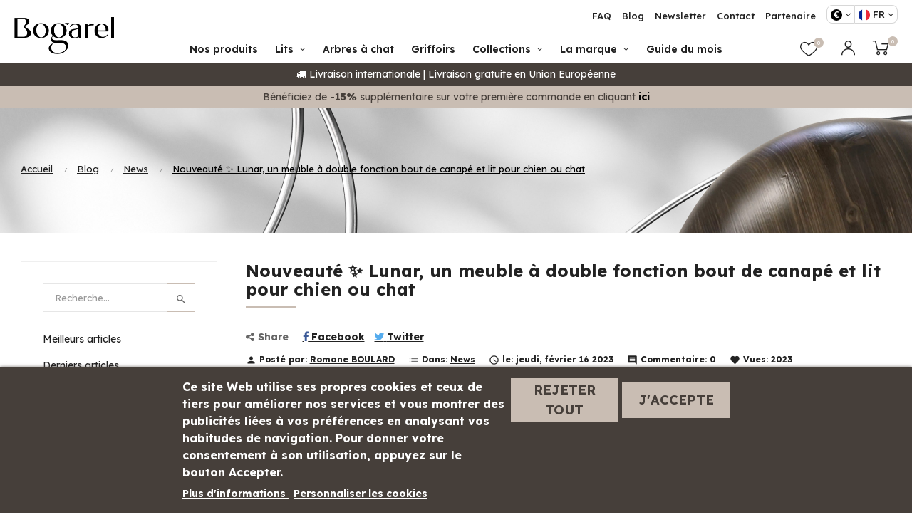

--- FILE ---
content_type: text/html; charset=utf-8
request_url: https://www.bogarel.com/fr/blog/nouveaute-lunar-un-meuble-a-double-fonction-bout-de-canape-et-lit-pour-chat-ou-chien-b40.html
body_size: 24111
content:
<!doctype html>
<html lang="fr"  class="default" >

  <head>
    
      
  <meta charset="utf-8">


  <meta http-equiv="x-ua-compatible" content="ie=edge">



  <title>Nouveauté ✨ Lunar, un meuble à double fonction bout de canapé et lit pour chien ou chat - Bogarel</title>
<script data-keepinline="true">
    var ajaxGetProductUrl = '//www.bogarel.com/fr/module/cdc_googletagmanager/async';
    var ajaxShippingEvent = 1;
    var ajaxPaymentEvent = 1;

/* datalayer */
dataLayer = window.dataLayer || [];
    let cdcDatalayer = {"pageCategory":"blog","event":null,"ecommerce":{"currency":"EUR"}};
    dataLayer.push(cdcDatalayer);

/* call to GTM Tag */
(function(w,d,s,l,i){w[l]=w[l]||[];w[l].push({'gtm.start':
new Date().getTime(),event:'gtm.js'});var f=d.getElementsByTagName(s)[0],
j=d.createElement(s),dl=l!='dataLayer'?'&l='+l:'';j.async=true;j.src=
'https://www.googletagmanager.com/gtm.js?id='+i+dl;f.parentNode.insertBefore(j,f);
})(window,document,'script','dataLayer','GTM-K3C7WFV');

/* async call to avoid cache system for dynamic data */
dataLayer.push({
  'event': 'datalayer_ready'
});
</script>
  <meta name="description" content="Lunar est un meuble à double fonction à la fois pour vous et votre animal de compagnie. Il est fabriqué par des artisans français et italiens.">
  <meta name="keywords" content="lit pour chat ,lit pour chat design ,lit pour chien ,mobilier design ,meuble design ,mobilier chat design ,meuble chat design ,arbre chat designer">
      
                  <link rel="alternate" href="https://www.bogarel.com/fr/blog/nouveaute-lunar-un-meuble-a-double-fonction-bout-de-canape-et-lit-pour-chat-ou-chien-b40.html" hreflang="fr">
                  <link rel="alternate" href="https://www.bogarel.com/gb/blog/nouveaute-lunar-un-meuble-a-double-fonction-bout-de-canape-et-lit-pour-chat-ou-chien-b40.html" hreflang="en-gb">
        



  <meta name="viewport" content="width=device-width, initial-scale=1">



  <link rel="icon" type="image/vnd.microsoft.icon" href="https://www.bogarel.com/img/favicon.ico?1636537569">
  <link rel="shortcut icon" type="image/x-icon" href="https://www.bogarel.com/img/favicon.ico?1636537569">


  

    <link rel="stylesheet" href="https://www.bogarel.com/themes/at_auros/assets/cache/theme-07b23a448.css" type="text/css" media="all">



    


  

  <script type="text/javascript">
        var LEO_COOKIE_THEME = "AT_AUROS_PANEL_CONFIG";
        var add_cart_error = "An error occurred while processing your request. Please try again";
        var array_blog_rewrite = {"fr":"nouveaute-lunar-un-meuble-a-double-fonction-bout-de-canape-et-lit-pour-chien-ou-chat","gb":"new-lunar-a-piece-of-furniture-with-a-double-function-as-a-sofa-end-and-a-cat-or-dog-bed"};
        var array_category_rewrite = [];
        var array_config_blog_rewrite = [];
        var array_config_category_rewrite = [];
        var array_list_rewrite = {"fr":"blog","gb":"blog"};
        var config_url_use_id = "1";
        var enable_dropdown_defaultcart = 1;
        var enable_flycart_effect = 1;
        var enable_notification = 1;
        var height_cart_item = "135";
        var leo_push = 0;
        var leo_token = "e38fec5231736e2a8e564d4a31e82365";
        var lf_is_gen_rtl = false;
        var lgcookieslaw_block = false;
        var lgcookieslaw_cookie_name = "__lglaw";
        var lgcookieslaw_position = "2";
        var lgcookieslaw_reload = true;
        var lgcookieslaw_session_time = "31536000";
        var lggoogleanalytics_button_class = "lggoogleanalytics-accept";
        var lggoogleanalytics_button_id = "";
        var lggoogleanalytics_consent = false;
        var lggoogleanalytics_cookie = "__lglaw";
        var lggoogleanalytics_link = "https:\/\/www.bogarel.com\/fr\/module\/lggoogleanalytics\/gtag?token=4202e61c48d113062d22f6b89a27121c";
        var lggoogleanalytics_token = "4202e61c48d113062d22f6b89a27121c";
        var lql_ajax_url = "https:\/\/www.bogarel.com\/fr\/module\/leoquicklogin\/leocustomer";
        var lql_is_gen_rtl = false;
        var lql_module_dir = "\/modules\/leoquicklogin\/";
        var lql_myaccount_url = "https:\/\/www.bogarel.com\/fr\/mon-compte";
        var lql_redirect = "";
        var number_cartitem_display = 3;
        var page_name = "module-leoblog-blog";
        var pixel_fc = "https:\/\/www.bogarel.com\/fr\/module\/pspixel\/FrontAjaxPixel";
        var prestashop = {"cart":{"products":[],"totals":{"total":{"type":"total","label":"Total","amount":0,"value":"0,00\u00a0\u20ac"},"total_including_tax":{"type":"total","label":"Total TTC","amount":0,"value":"0,00\u00a0\u20ac"},"total_excluding_tax":{"type":"total","label":"Total HT :","amount":0,"value":"0,00\u00a0\u20ac"}},"subtotals":{"products":{"type":"products","label":"Sous-total","amount":0,"value":"0,00\u00a0\u20ac"},"discounts":null,"shipping":{"type":"shipping","label":"Livraison","amount":0,"value":""},"tax":{"type":"tax","label":"Taxes incluses","amount":0,"value":"0,00\u00a0\u20ac"}},"products_count":0,"summary_string":"0 articles","vouchers":{"allowed":1,"added":[]},"discounts":[],"minimalPurchase":0,"minimalPurchaseRequired":""},"currency":{"name":"Euro","iso_code":"EUR","iso_code_num":"978","sign":"\u20ac"},"customer":{"lastname":null,"firstname":null,"email":null,"birthday":null,"newsletter":null,"newsletter_date_add":null,"optin":null,"website":null,"company":null,"siret":null,"ape":null,"is_logged":false,"gender":{"type":null,"name":null},"addresses":[]},"language":{"name":"Fran\u00e7ais (French)","iso_code":"fr","locale":"fr-FR","language_code":"fr","is_rtl":"0","date_format_lite":"d\/m\/Y","date_format_full":"d\/m\/Y H:i:s","id":1},"page":{"title":"","canonical":null,"meta":{"title":"Nouveaut\u00e9 \u2728 Lunar, un meuble \u00e0 double fonction bout de canap\u00e9 et lit pour chien ou chat - Bogarel","description":"Lunar est un meuble \u00e0 double fonction \u00e0 la fois pour vous et votre animal de compagnie. Il est fabriqu\u00e9 par des artisans fran\u00e7ais et italiens.","keywords":"lit pour chat ,lit pour chat design ,lit pour chien ,mobilier design ,meuble design ,mobilier chat design ,meuble chat design ,arbre chat designer","robots":"index"},"page_name":"module-leoblog-blog","body_classes":{"lang-fr":true,"lang-rtl":false,"country-US":true,"currency-EUR":true,"layout-full-width":true,"page-blog":true,"tax-display-disabled":true},"admin_notifications":[]},"shop":{"name":"Bogarel","logo":"https:\/\/www.bogarel.com\/img\/bogarel-logo-1636536750.jpg","stores_icon":"https:\/\/www.bogarel.com\/img\/logo_stores.png","favicon":"https:\/\/www.bogarel.com\/img\/favicon.ico"},"urls":{"base_url":"https:\/\/www.bogarel.com\/","current_url":"https:\/\/www.bogarel.com\/fr\/blog\/nouveaute-lunar-un-meuble-a-double-fonction-bout-de-canape-et-lit-pour-chat-ou-chien-b40.html","shop_domain_url":"https:\/\/www.bogarel.com","img_ps_url":"https:\/\/www.bogarel.com\/img\/","img_cat_url":"https:\/\/www.bogarel.com\/img\/c\/","img_lang_url":"https:\/\/www.bogarel.com\/img\/l\/","img_prod_url":"https:\/\/www.bogarel.com\/img\/p\/","img_manu_url":"https:\/\/www.bogarel.com\/img\/m\/","img_sup_url":"https:\/\/www.bogarel.com\/img\/su\/","img_ship_url":"https:\/\/www.bogarel.com\/img\/s\/","img_store_url":"https:\/\/www.bogarel.com\/img\/st\/","img_col_url":"https:\/\/www.bogarel.com\/img\/co\/","img_url":"https:\/\/www.bogarel.com\/themes\/at_auros\/assets\/img\/","css_url":"https:\/\/www.bogarel.com\/themes\/at_auros\/assets\/css\/","js_url":"https:\/\/www.bogarel.com\/themes\/at_auros\/assets\/js\/","pic_url":"https:\/\/www.bogarel.com\/upload\/","pages":{"address":"https:\/\/www.bogarel.com\/fr\/adresse","addresses":"https:\/\/www.bogarel.com\/fr\/adresses","authentication":"https:\/\/www.bogarel.com\/fr\/connexion","cart":"https:\/\/www.bogarel.com\/fr\/panier","category":"https:\/\/www.bogarel.com\/fr\/index.php?controller=category","cms":"https:\/\/www.bogarel.com\/fr\/index.php?controller=cms","contact":"https:\/\/www.bogarel.com\/fr\/nous-contacter","discount":"https:\/\/www.bogarel.com\/fr\/reduction","guest_tracking":"https:\/\/www.bogarel.com\/fr\/suivi-commande-invite","history":"https:\/\/www.bogarel.com\/fr\/historique-commandes","identity":"https:\/\/www.bogarel.com\/fr\/identite","index":"https:\/\/www.bogarel.com\/fr\/","my_account":"https:\/\/www.bogarel.com\/fr\/mon-compte","order_confirmation":"https:\/\/www.bogarel.com\/fr\/confirmation-commande","order_detail":"https:\/\/www.bogarel.com\/fr\/index.php?controller=order-detail","order_follow":"https:\/\/www.bogarel.com\/fr\/suivi-commande","order":"https:\/\/www.bogarel.com\/fr\/commande","order_return":"https:\/\/www.bogarel.com\/fr\/index.php?controller=order-return","order_slip":"https:\/\/www.bogarel.com\/fr\/avoirs","pagenotfound":"https:\/\/www.bogarel.com\/fr\/page-introuvable","password":"https:\/\/www.bogarel.com\/fr\/recuperation-mot-de-passe","pdf_invoice":"https:\/\/www.bogarel.com\/fr\/index.php?controller=pdf-invoice","pdf_order_return":"https:\/\/www.bogarel.com\/fr\/index.php?controller=pdf-order-return","pdf_order_slip":"https:\/\/www.bogarel.com\/fr\/index.php?controller=pdf-order-slip","prices_drop":"https:\/\/www.bogarel.com\/fr\/promotions","product":"https:\/\/www.bogarel.com\/fr\/index.php?controller=product","search":"https:\/\/www.bogarel.com\/fr\/recherche","sitemap":"https:\/\/www.bogarel.com\/fr\/plan-site","stores":"https:\/\/www.bogarel.com\/fr\/magasins","supplier":"https:\/\/www.bogarel.com\/fr\/fournisseur","register":"https:\/\/www.bogarel.com\/fr\/connexion?create_account=1","order_login":"https:\/\/www.bogarel.com\/fr\/commande?login=1"},"alternative_langs":{"fr":"https:\/\/www.bogarel.com\/fr\/blog\/nouveaute-lunar-un-meuble-a-double-fonction-bout-de-canape-et-lit-pour-chat-ou-chien-b40.html","en-gb":"https:\/\/www.bogarel.com\/gb\/blog\/nouveaute-lunar-un-meuble-a-double-fonction-bout-de-canape-et-lit-pour-chat-ou-chien-b40.html"},"theme_assets":"\/themes\/at_auros\/assets\/","actions":{"logout":"https:\/\/www.bogarel.com\/fr\/?mylogout="},"no_picture_image":{"bySize":{"small_default":{"url":"https:\/\/www.bogarel.com\/img\/p\/fr-default-small_default.jpg","width":98,"height":123},"cart_default":{"url":"https:\/\/www.bogarel.com\/img\/p\/fr-default-cart_default.jpg","width":125,"height":157},"medium_default":{"url":"https:\/\/www.bogarel.com\/img\/p\/fr-default-medium_default.jpg","width":378,"height":472},"home_default":{"url":"https:\/\/www.bogarel.com\/img\/p\/fr-default-home_default.jpg","width":500,"height":563},"large_default":{"url":"https:\/\/www.bogarel.com\/img\/p\/fr-default-large_default.jpg","width":1000,"height":1125}},"small":{"url":"https:\/\/www.bogarel.com\/img\/p\/fr-default-small_default.jpg","width":98,"height":123},"medium":{"url":"https:\/\/www.bogarel.com\/img\/p\/fr-default-medium_default.jpg","width":378,"height":472},"large":{"url":"https:\/\/www.bogarel.com\/img\/p\/fr-default-large_default.jpg","width":1000,"height":1125},"legend":""}},"configuration":{"display_taxes_label":false,"display_prices_tax_incl":true,"is_catalog":false,"show_prices":true,"opt_in":{"partner":false},"quantity_discount":{"type":"discount","label":"Remise sur prix unitaire"},"voucher_enabled":1,"return_enabled":1},"field_required":[],"breadcrumb":{"links":[{"title":"Accueil","url":"https:\/\/www.bogarel.com\/fr\/"},{"title":"Blog","url":"https:\/\/www.bogarel.com\/fr\/blog.html"},{"title":"News","url":"https:\/\/www.bogarel.com\/fr\/blog\/news-c7.html"},{"title":"Nouveaut\u00e9 \u2728 Lunar, un meuble \u00e0 double fonction bout de canap\u00e9 et lit pour chien ou chat","url":"https:\/\/www.bogarel.com\/fr\/blog\/nouveaute-lunar-un-meuble-a-double-fonction-bout-de-canape-et-lit-pour-chien-ou-chat-b40.html"}],"count":4},"link":{"protocol_link":"https:\/\/","protocol_content":"https:\/\/"},"time":1762702808,"static_token":"e38fec5231736e2a8e564d4a31e82365","token":"1b61923a97fa1222399cf47f8ea1a850","debug":false};
        var prestashopFacebookAjaxController = "https:\/\/www.bogarel.com\/fr\/module\/ps_facebook\/Ajax";
        var ps16 = true;
        var psemailsubscription_subscription = "https:\/\/www.bogarel.com\/fr\/module\/ps_emailsubscription\/subscription";
        var psr_icon_color = "#463F3A";
        var rgld_ajax_url = "https:\/\/www.bogarel.com\/fr\/module\/rg_locationdetection\/ajax?0=public_key&1=d5b204a1386308bd0900324d134b1c68";
        var show_popup = 0;
        var type_dropdown_defaultcart = "dropdown";
        var type_flycart_effect = "fade";
        var url_leoproductattribute = "https:\/\/www.bogarel.com\/fr\/module\/leofeature\/LeoProductAttribute";
        var vncfc_fc_url = "https:\/\/www.bogarel.com\/fr\/module\/vatnumbercleaner\/vncfc?";
        var width_cart_item = "265";
      </script>
<script type="text/javascript">
	var choosefile_text = "Choisir le fichier";
	var turnoff_popup_text = "Do not show this popup again";
	
	var size_item_quickview = 82;
	var style_scroll_quickview = 'vertical';
	
	var size_item_page = 113;
	var style_scroll_page = 'horizontal';
	
	var size_item_quickview_attr = 101;	
	var style_scroll_quickview_attr = 'vertical';
	
	var size_item_popup = 160;
	var style_scroll_popup = 'vertical';
</script>


  <script type="text/javascript">
	
	var FancyboxI18nClose = "Fermer";
	var FancyboxI18nNext = "Prochain";
	var FancyboxI18nPrev = "précédent";
	var current_link = "http://www.bogarel.com/fr/";		
	var currentURL = window.location;
	currentURL = String(currentURL);
	currentURL = currentURL.replace("https://","").replace("http://","").replace("www.","").replace( /#\w*/, "" );
	current_link = current_link.replace("https://","").replace("http://","").replace("www.","");
	var text_warning_select_txt = "S'il vous plaît sélectionner un pour supprimer?";
	var text_confirm_remove_txt = "Etes-vous sûr de retirer de pied de page?";
	var close_bt_txt = "Fermer";
	var list_menu = [];
	var list_menu_tmp = {};
	var list_tab = [];
	var isHomeMenu = 0;
	
</script><!-- Global site tag (gtag.js) - Google Analytics -->
<script type="text/javascript" async src="https://www.googletagmanager.com/gtag/js?id=G-S7618ZKYVP"></script>
<script type="text/javascript">
  window.dataLayer = window.dataLayer || [];
  function gtag(){dataLayer.push(arguments);}
    gtag('js', new Date());
  gtag('config', 'G-S7618ZKYVP');
</script>

  <script type="text/javascript">
    (window.gaDevIds=window.gaDevIds||[]).push('d6YPbH');
    (function(i,s,o,g,r,a,m){i['GoogleAnalyticsObject']=r;i[r]=i[r]||function(){
      (i[r].q=i[r].q||[]).push(arguments)},i[r].l=1*new Date();a=s.createElement(o),
      m=s.getElementsByTagName(o)[0];a.async=1;a.src=g;m.parentNode.insertBefore(a,m)
    })(window,document,'script','https://www.google-analytics.com/analytics.js','ga');

          ga('create', 'UA-212982831-1', 'auto');
                  ga('set', 'anonymizeIp', true);
              ga('send', 'pageview');
        ga('require', 'ec');
  </script>

 <script type="text/javascript">
            
        document.addEventListener('DOMContentLoaded', function() {
            if (typeof GoogleAnalyticEnhancedECommerce !== 'undefined') {
                var MBG = GoogleAnalyticEnhancedECommerce;
                MBG.setCurrency('EUR');
                MBG.add({"id":37,"name":"arbre-a-chat-en-bois-massif-zenith","category":"arbres-a-chat-de-luxe","brand":"","variant":"","type":"typical","position":"0","quantity":1,"list":"blog","url":"https%3A%2F%2Fwww.bogarel.com%2Ffr%2Farbres-a-chat-de-luxe%2F37-arbre-a-chat-bois-zenith.html","price":2390},'',true);MBG.add({"id":38,"name":"arbre-a-chat-en-bois-massif-cosmos","category":"arbres-a-chat-de-luxe","brand":"","variant":"","type":"typical","position":1,"quantity":1,"list":"blog","url":"https%3A%2F%2Fwww.bogarel.com%2Ffr%2Farbres-a-chat-de-luxe%2F38-arbre-a-chat-cosmos-bois.html","price":2190},'',true);MBG.add({"id":39,"name":"arbre-a-chat-design-en-liege-cosmos","category":"arbres-a-chat-de-luxe","brand":"","variant":"","type":"typical","position":2,"quantity":1,"list":"blog","url":"https%3A%2F%2Fwww.bogarel.com%2Ffr%2Farbres-a-chat-de-luxe%2F39-arbre-a-chat-cosmos-liege.html","price":1390},'',true);MBG.add({"id":40,"name":"arbre-a-chat-de-luxe-stellar-en-osier","category":"arbres-a-chat-de-luxe","brand":"","variant":"","type":"typical","position":3,"quantity":1,"list":"blog","url":"https%3A%2F%2Fwww.bogarel.com%2Ffr%2Farbres-a-chat-de-luxe%2F40-arbre-a-chat-stellar-osier.html","price":990},'',true);MBG.addProductClick({"id":37,"name":"arbre-a-chat-en-bois-massif-zenith","category":"arbres-a-chat-de-luxe","brand":"","variant":"","type":"typical","position":"0","quantity":1,"list":"blog","url":"https%3A%2F%2Fwww.bogarel.com%2Ffr%2Farbres-a-chat-de-luxe%2F37-arbre-a-chat-bois-zenith.html","price":2390});MBG.addProductClick({"id":38,"name":"arbre-a-chat-en-bois-massif-cosmos","category":"arbres-a-chat-de-luxe","brand":"","variant":"","type":"typical","position":1,"quantity":1,"list":"blog","url":"https%3A%2F%2Fwww.bogarel.com%2Ffr%2Farbres-a-chat-de-luxe%2F38-arbre-a-chat-cosmos-bois.html","price":2190});MBG.addProductClick({"id":39,"name":"arbre-a-chat-design-en-liege-cosmos","category":"arbres-a-chat-de-luxe","brand":"","variant":"","type":"typical","position":2,"quantity":1,"list":"blog","url":"https%3A%2F%2Fwww.bogarel.com%2Ffr%2Farbres-a-chat-de-luxe%2F39-arbre-a-chat-cosmos-liege.html","price":1390});MBG.addProductClick({"id":40,"name":"arbre-a-chat-de-luxe-stellar-en-osier","category":"arbres-a-chat-de-luxe","brand":"","variant":"","type":"typical","position":3,"quantity":1,"list":"blog","url":"https%3A%2F%2Fwww.bogarel.com%2Ffr%2Farbres-a-chat-de-luxe%2F40-arbre-a-chat-stellar-osier.html","price":990});
            }
        });
        
    </script>
<!-- emarketing start -->




<!-- emarketing end --><meta name="google-site-verification" content="NHiAk7XZ58akYgoeI84QF5KdlQnHUgKDg0r__2PoSII" /><!-- Google tag (gtag.js) -->
<script async src="https://www.googletagmanager.com/gtag/js?id=AW-10826492782"></script>
<script>
  window.dataLayer = window.dataLayer || [];
  function gtag(){dataLayer.push(arguments);}
  gtag('js', new Date());

  gtag('config', 'AW-10826492782');
</script>
<!-- @file modules\appagebuilder\views\templates\hook\header -->

<script>
	/**
	 * List functions will run when document.ready()
	 */
	var ap_list_functions = [];
	/**
	 * List functions will run when window.load()
	 */
	var ap_list_functions_loaded = [];

	/**
	 * List functions will run when document.ready() for theme
	 */

	var products_list_functions = [];
</script>


<script type='text/javascript'>
	var leoOption = {
		category_qty:1,
		product_list_image:1,
		product_one_img:1,
		productCdown: 1,
		productColor: 0,
		homeWidth: 500,
		homeheight: 563,
	}

	ap_list_functions.push(function(){
		if (typeof $.LeoCustomAjax !== "undefined" && $.isFunction($.LeoCustomAjax)) {
			var leoCustomAjax = new $.LeoCustomAjax();
			leoCustomAjax.processAjax();
		}
	});
</script>
<script async src="//static.zotabox.com////widgets.js"></script>
<script type="text/javascript">
    var nb_product_cart = "0";
</script>
<!-- Facebook Pixel Code -->

<script>
    !function(f,b,e,v,n,t,s)
    {if(f.fbq)return;n=f.fbq=function(){n.callMethod? n.callMethod.apply(n,arguments):n.queue.push(arguments)};
    if(!f._fbq)f._fbq=n;n.push=n;n.loaded=!0;n.version='2.0';n.agent='plprestashop-download'; // n.agent to keep because of partnership
    n.queue=[];t=b.createElement(e);t.async=!0;
    t.src=v;s=b.getElementsByTagName(e)[0];
    s.parentNode.insertBefore(t,s)}(window, document,'script', 'https://connect.facebook.net/en_US/fbevents.js');

            fbq('init', '777691503288188');
        
    fbq('track', 'PageView');
</script>

<noscript>
    <img height="1" width="1" style="display:none" src="https://www.facebook.com/tr?id=777691503288188&ev=PageView&noscript=1"/>
</noscript>

<!-- End Facebook Pixel Code -->

<!-- Set Facebook Pixel Product Export -->
<!-- END OF Set Facebook Pixel Product Export -->

    
        <script>
            fbq('trackCustom', 'ViewLeoblogBlog');
        </script>
    
<script type="text/javascript">
    (function() {
        window.sib = {
            equeue: [],
            client_key: "j7gunvvzxs6evglhb06jn0ei"
        };

    
        window.sendinblue = { } ;
        for (var j = ['track', 'identify', 'trackLink', 'page'], i = 0; i < j.length; i++) {
            (function(k) {
                window.sendinblue[k] = function() {
                    var arg = Array.prototype.slice.call(arguments);
                    (window.sib[k] || function() {
                        var t = { } ;
                        t[k] = arg;
                        window.sib.equeue.push(t);
                    })(arg[0], arg[1], arg[2]);
                };
            })(j[i]);
        }
        var n = document.createElement("script"),
            i = document.getElementsByTagName("script")[0];
        n.type = "text/javascript", n.id = "sendinblue-js", n.async = !0, n.src = "https://sibautomation.com/sa.js?plugin=prestashop&key=" + window.sib.client_key, i.parentNode.insertBefore(n, i), window.sendinblue.page();
    })();
</script>
<!-- pinterest verification -->
<!-- pinterest verification -->





    
  </head>

  <body id="module-leoblog-blog" class="lang-fr country-us currency-eur layout-full-width page-blog tax-display-disabled fullwidth">

    
      <!-- Google Tag Manager (noscript) -->
<noscript><iframe src="https://www.googletagmanager.com/ns.html?id=GTM-K3C7WFV"
height="0" width="0" style="display:none;visibility:hidden"></iframe></noscript>
<!-- End Google Tag Manager (noscript) -->

    

    <main id="page">
      
              
      <header id="header">
        <div class="header-container">
          
            
  <div class="header-banner">
          <div class="container">
              <div class="inner"><!-- @file modules\appagebuilder\views\templates\hook\ApRow -->
    <div        class="row ApRow  "
                            style=""                >
                                            <!-- @file modules\appagebuilder\views\templates\hook\ApColumn -->
<div    class="col-xl-12 col-lg-12 col-md-12 col-sm-12 col-xs-12 col-sp-12  ApColumn "
	    >
                    <!-- @file modules\appagebuilder\views\templates\hook\ApGeneral -->
<div     class="block ApHtml">
	                        	</div>
    </div>            </div>
    <!-- @file modules\appagebuilder\views\templates\hook\ApRow -->
    <div        class="row ApRow  "
                            style=""                >
                                            <!-- @file modules\appagebuilder\views\templates\hook\ApColumn -->
<div    class="col-xl-12 col-lg-12 col-md-12 col-sm-12 col-xs-12 col-sp-12  ApColumn "
	    >
                    <!-- @file modules\appagebuilder\views\templates\hook\ApGeneral -->
<div     class="block ApRawHtml">
	                    <!-- Start of HubSpot Embed Code --><script type="text/javascript" id="hs-script-loader" async defer src="//js-eu1.hs-scripts.com/27197515.js"></script><!-- End of HubSpot Embed Code -->    	</div>
    </div>            </div>
    </div>
          </div>
        </div>



  <nav class="header-nav">
    <div class="topnav">
            <div class="container">
              <div class="inner"><!-- @file modules\appagebuilder\views\templates\hook\ApRow -->
    <div        class="row ApRow  has-bg bg-boxed"
                            style="background: no-repeat;"        data-bg_data=" no-repeat"        >
                                            <!-- @file modules\appagebuilder\views\templates\hook\ApColumn -->
<div    class="col-xl-12 col-lg-12 col-md-12 col-sm-12 col-xs-12 col-sp-12  ApColumn "
	    >
                    <!-- @file modules\appagebuilder\views\templates\hook\ApSlideShow -->
<div id="memgamenu-form_2015816994" class="ApMegamenu">
			    
                <nav data-megamenu-id="2015816994" class="leo-megamenu cavas_menu navbar navbar-default enable-canvas hidden-md-down" role="navigation">
                            <!-- Brand and toggle get grouped for better mobile display -->
                            <div class="navbar-header">
                                    <button type="button" class="navbar-toggler hidden-lg-up" data-toggle="collapse" data-target=".megamenu-off-canvas-2015816994">
                                            <span class="sr-only">Basculer la navigation</span>
                                            <!--&#9776;-->
                                            <span class="material-icons">menu</span>
                                            <!-- <i class="fa fa-bars" aria-hidden="true"></i> -->
                                            <!--
                                            <span class="icon-bar"></span>
                                            <span class="icon-bar"></span>
                                            <span class="icon-bar"></span>
                                            -->
                                    </button>
                            </div>
                            <!-- Collect the nav links, forms, and other content for toggling -->
                                                        <div class="leo-top-menu collapse navbar-toggleable-md megamenu-off-canvas megamenu-off-canvas-2015816994"><ul class="nav navbar-nav megamenu horizontal">    <li data-menu-type="cms" class="nav-item  " >
        <a class="nav-link has-category" href="https://www.bogarel.com/fr/page/7-faq" target="_self">
                            
                            <span class="menu-title">FAQ</span>
                                                        </a>
    </li>
    <li data-menu-type="url" class="nav-item  " >
        <a class="nav-link has-category" href="https://www.bogarel.com/fr/blog.html" target="_self">
                            
                            <span class="menu-title">Blog</span>
                                                        </a>
    </li>
    <li data-menu-type="url" class="nav-item  " >
        <a class="nav-link has-category" href="https://landing.bogarel.com/fr/formulaire-newsletter?hs_preview=VHzmHlFx-85242427089" target="_self">
                            
                            <span class="menu-title">Newsletter</span>
                                                        </a>
    </li>
    <li data-menu-type="controller" class="nav-item  " >
        <a class="nav-link has-category" href="https://www.bogarel.com/fr/nous-contacter" target="_self">
                            
                            <span class="menu-title">Contact</span>
                                                        </a>
    </li>
    <li data-menu-type="cms" class="nav-item  " >
        <a class="nav-link has-category" href="https://www.bogarel.com/fr/page/17-partenaire" target="_self">
                            
                            <span class="menu-title">Partenaire</span>
                                                        </a>
    </li>
</ul></div>
            </nav>
<script type="text/javascript">
	list_menu_tmp.id = '2015816994';
	list_menu_tmp.type = 'horizontal';
	list_menu_tmp.show_cavas =1;
	list_menu_tmp.list_tab = list_tab;
	list_menu.push(list_menu_tmp);
	list_menu_tmp = {};	
	list_tab = {};
</script>
    
	</div>
<!-- @file modules\appagebuilder\views\templates\hook\ApModule -->
<div class="currency-selector dropdown js-dropdown popup-over" id="currency-selector-label">
  <a href="javascript:void(0)" data-toggle="dropdown" class="popup-title"  title="Currency" aria-label="Sélecteur de devise">
        <span class="currency-name">Currency</span>
        <span class="currency-sign">€</span>
    <i class="fa fa-angle-down" aria-hidden="true"></i>
  </a>
  <ul class="popup-content dropdown-menu" aria-labelledby="currency-selector-label">  
		<li  class="current" >
	  <a title="Euro" rel="nofollow" href="https://www.bogarel.com/fr/blog/nouveaute-lunar-un-meuble-a-double-fonction-bout-de-canape-et-lit-pour-chat-ou-chien-b40.html?SubmitCurrency=1&amp;id_currency=1" class="dropdown-item"><span class="currency-sign">€</span> EUR</a>
	</li>
		<li >
	  <a title="Livre sterling" rel="nofollow" href="https://www.bogarel.com/fr/blog/nouveaute-lunar-un-meuble-a-double-fonction-bout-de-canape-et-lit-pour-chat-ou-chien-b40.html?SubmitCurrency=1&amp;id_currency=2" class="dropdown-item"><span class="currency-sign">£</span> GBP</a>
	</li>
	  </ul>
</div><!-- @file modules\appagebuilder\views\templates\hook\ApModule -->
<div class="language-selector-wrapper dropdown js-dropdown popup-over" id="language-selector-label">
  <a class="popup-title" href="javascript:void(0)" data-toggle="dropdown" title="Language" aria-label="Sélecteur de langue">
        <span class="language-name">Français</span>
    <span class="language-flag"><img src="https://www.bogarel.com/img/l/1.svg" alt="fr" width="16" height="16" /></span>
    <span class="language-iso-code">fr</span>
    <i class="fa fa-angle-down" aria-hidden="true"></i>
  </a>
  <ul class="dropdown-menu popup-content link language-selector" aria-labelledby="language-selector-label">
              <li  class="current" >
          <a href="https://www.bogarel.com/fr/blog/nouveaute-lunar-un-meuble-a-double-fonction-bout-de-canape-et-lit-pour-chat-ou-chien-b40.html" class="dropdown-item" data-iso-code="fr">
	  <img src="https://www.bogarel.com/img/l/1.svg" alt="fr" width="16" height="16" />
	  Français
	  </a>
        </li>
              <li >
          <a href="https://www.bogarel.com/gb/blog/nouveaute-lunar-un-meuble-a-double-fonction-bout-de-canape-et-lit-pour-chat-ou-chien-b40.html" class="dropdown-item" data-iso-code="gb">
	  <img src="https://www.bogarel.com/img/l/2.svg" alt="gb" width="16" height="16" />
	  English
	  </a>
        </li>
        </ul>
</div>


    </div>            </div>
    </div>
            </div>
          </div>
    <div class="bottomnav">
              <div class="container">
              <div class="inner"><!-- @file modules\appagebuilder\views\templates\hook\ApRow -->
    <div        class="row box-top ApRow  has-bg bg-boxed"
                            style="background: no-repeat;"        data-bg_data=" no-repeat"        >
                                            <!-- @file modules\appagebuilder\views\templates\hook\ApColumn -->
<div    class="col-xl-2 col-lg-12 col-md-6 col-sm-5 col-xs-5 col-sp-5  ApColumn "
	    >
                    <!-- @file modules\appagebuilder\views\templates\hook\ApGenCode -->

	<a href="https://www.bogarel.com/"><img class="logo img-fluid" src="https://www.bogarel.com/img/bogarel-logo-1636536750.jpg" alt="Bogarel"></a>

    </div><!-- @file modules\appagebuilder\views\templates\hook\ApColumn -->
<div    class="col-xl-8 col-lg-10 col-md-1 col-sm-2 col-xs-2 col-sp-2 mainmenu ApColumn "
	    >
                    <!-- @file modules\appagebuilder\views\templates\hook\ApSlideShow -->
<div id="memgamenu-form_3199964593" class="ApMegamenu">
			    
                <nav data-megamenu-id="3199964593" class="leo-megamenu cavas_menu navbar navbar-default enable-canvas " role="navigation">
                            <!-- Brand and toggle get grouped for better mobile display -->
                            <div class="navbar-header">
                                    <button type="button" class="navbar-toggler hidden-lg-up" data-toggle="collapse" data-target=".megamenu-off-canvas-3199964593">
                                            <span class="sr-only">Basculer la navigation</span>
                                            <!--&#9776;-->
                                            <span class="material-icons">menu</span>
                                            <!-- <i class="fa fa-bars" aria-hidden="true"></i> -->
                                            <!--
                                            <span class="icon-bar"></span>
                                            <span class="icon-bar"></span>
                                            <span class="icon-bar"></span>
                                            -->
                                    </button>
                            </div>
                            <!-- Collect the nav links, forms, and other content for toggling -->
                                                        <div class="leo-top-menu collapse navbar-toggleable-md megamenu-off-canvas megamenu-off-canvas-3199964593"><ul class="nav navbar-nav megamenu horizontal">    <li data-menu-type="category" class="nav-item  " >
        <a class="nav-link has-category" href="https://www.bogarel.com/fr/2-tous-les-produits" target="_self">
                            
                            <span class="menu-title">Nos produits</span>
                                                        </a>
    </li>
<li data-menu-type="category" class="nav-item parent dropdown   " >
    <a class="nav-link dropdown-toggle has-category" data-toggle="dropdown" href="https://www.bogarel.com/fr/11-lits-pour-chat-et-chien" target="_self">
                    
                    <span class="menu-title">Lits</span>
                                	
	    </a>
    <b class="caret"></b>
        <div class="dropdown-menu level1"  >
        <div class="dropdown-menu-inner">
            <div class="row">
                <div class="col-sm-12 mega-col" data-colwidth="12" data-type="menu" >
                    <div class="inner">
                        <ul>
                                                            <li data-menu-type="category" class="nav-item   " >
            <a class="nav-link" href="https://www.bogarel.com/fr/22-lits-pour-chien-ou-chat" target="_self">
            
                            <span class="menu-title">Lits chien ou chat</span>
                                    
                    </a>

    </li>
            
                                                            <li data-menu-type="category" class="nav-item   " >
            <a class="nav-link" href="https://www.bogarel.com/fr/20-paniers-pour-chien-ou-chat" target="_self">
            
                            <span class="menu-title">Paniers chien ou chat</span>
                                    
                    </a>

    </li>
            
                                                            <li data-menu-type="category" class="nav-item   " >
            <a class="nav-link" href="https://www.bogarel.com/fr/21-tapis-pour-chien-ou-chat" target="_self">
            
                            <span class="menu-title">Tapis chien ou chat</span>
                                    
                    </a>

    </li>
            
                                                    </ul>
                    </div>
                </div>
            </div>
        </div>
    </div>

</li>
    <li data-menu-type="category" class="nav-item  " >
        <a class="nav-link has-category" href="https://www.bogarel.com/fr/10-arbres-a-chat-de-luxe" target="_self">
                            
                            <span class="menu-title">Arbres à chat</span>
                                                        </a>
    </li>
    <li data-menu-type="category" class="nav-item  " >
        <a class="nav-link has-category" href="https://www.bogarel.com/fr/17-griffoirs-pour-chats" target="_self">
                            
                            <span class="menu-title">Griffoirs</span>
                                                        </a>
    </li>
<li data-menu-type="cms" class="nav-item parent dropdown   " >
    <a class="nav-link dropdown-toggle has-category" data-toggle="dropdown" href="https://www.bogarel.com/fr/page/18-les-collections-bogarel" target="_self">
                    
                    <span class="menu-title">Collections</span>
                                	
	    </a>
    <b class="caret"></b>
        <div class="dropdown-menu level1"  >
        <div class="dropdown-menu-inner">
            <div class="row">
                <div class="col-sm-12 mega-col" data-colwidth="12" data-type="menu" >
                    <div class="inner">
                        <ul>
                                                            <li data-menu-type="category" class="nav-item   " >
            <a class="nav-link" href="https://www.bogarel.com/fr/19-collection-planetarium" target="_self">
            
                            <span class="menu-title">Collection Planetarium</span>
                                    
                    </a>

    </li>
            
                                                            <li data-menu-type="category" class="nav-item   " >
            <a class="nav-link" href="https://www.bogarel.com/fr/18-collection-gaia" target="_self">
            
                            <span class="menu-title">Collection Gaïa</span>
                                    
                    </a>

    </li>
            
                                                            <li data-menu-type="category" class="nav-item   " >
            <a class="nav-link" href="https://www.bogarel.com/fr/13-collection-en-bois-massif" target="_self">
            
                            <span class="menu-title">Collection en bois massif</span>
                                    
                    </a>

    </li>
            
                                                    </ul>
                    </div>
                </div>
            </div>
        </div>
    </div>

</li>
<li data-menu-type="cms" class="nav-item parent dropdown   " >
    <a class="nav-link dropdown-toggle has-category" data-toggle="dropdown" href="https://www.bogarel.com/fr/page/6-le-designer-et-l-eleveuse-professionnelle" target="_self">
                    
                    <span class="menu-title">La marque</span>
                                	
	    </a>
    <b class="caret"></b>
        <div class="dropdown-menu level1"  >
        <div class="dropdown-menu-inner">
            <div class="row">
                <div class="col-sm-12 mega-col" data-colwidth="12" data-type="menu" >
                    <div class="inner">
                        <ul>
                                                            <li data-menu-type="cms" class="nav-item   " >
            <a class="nav-link" href="https://www.bogarel.com/fr/page/6-le-designer-et-l-eleveuse-professionnelle" target="_self">
            
                            <span class="menu-title">Le Designer &amp; l&#039;Éleveuse</span>
                                    
                    </a>

    </li>
            
                                                            <li data-menu-type="cms" class="nav-item   " >
            <a class="nav-link" href="https://www.bogarel.com/fr/page/14-nos-engagements" target="_self">
            
                            <span class="menu-title">Nos engagements</span>
                                    
                    </a>

    </li>
            
                                                            <li data-menu-type="cms" class="nav-item   " >
            <a class="nav-link" href="https://www.bogarel.com/fr/page/17-partenaire" target="_self">
            
                            <span class="menu-title">Partenaires</span>
                                    
                    </a>

    </li>
            
                                                    </ul>
                    </div>
                </div>
            </div>
        </div>
    </div>

</li>
    <li data-menu-type="url" class="nav-item  " >
        <a class="nav-link has-category" href="https://landing.bogarel.com/fr/guide-pratique-dadoption-nouvel-animal-chat-chien" target="_self">
                            
                            <span class="menu-title">Guide du mois</span>
                                                        </a>
    </li>
</ul></div>
            </nav>
<script type="text/javascript">
	list_menu_tmp.id = '3199964593';
	list_menu_tmp.type = 'horizontal';
	list_menu_tmp.show_cavas =1;
	list_menu_tmp.list_tab = list_tab;
	list_menu.push(list_menu_tmp);
	list_menu_tmp = {};	
	list_tab = {};
</script>
    
	</div>

    </div><!-- @file modules\appagebuilder\views\templates\hook\ApColumn -->
<div    class="col-xl-2 col-lg-2 col-md-5 col-sm-5 col-xs-5 col-sp-5  ApColumn "
	    >
                    <!-- @file modules\appagebuilder\views\templates\hook\ApModule -->
<div id="_desktop_cart">
  <div class="blockcart cart-preview inactive" data-refresh-url="//www.bogarel.com/fr/module/ps_shoppingcart/ajax">
    <div class="header">
                      <a rel="nofollow" href="https://www.bogarel.com/fr/panier?action=show">
              <i class="icon-Ico_Cart"></i>
        <span class="cart-products-count">0</span>
              </a>
          </div>
  </div>

  <div class="dropdown-empty-cart dropdown">
    <p class="text-uppercase h6">Ce panier est vide</p>
    <div><a class="btn btn-primary" href="https://www.bogarel.com/fr/panier?action=show">Voir le panier</a></div>
  </div>

</div>
<!-- @file modules\appagebuilder\views\templates\hook\ApModule -->
<!-- Block languages module -->
<div id="leo_block_top" class="popup-over e-scale float-md-right">
    <a href="javascript:void(0)" data-toggle="dropdown" class="popup-title">
    	<i class="icon-Ico_User icons"></i>
    </a>	    
	<div class="popup-content">
		<div class="row">
			<div class="col-xs-5">
				<div class="language-selector">
					<span>Langue :</span>
					<ul class="link">
										          	<li  class="current" >
				            	<a href="https://www.bogarel.com/fr/blog/nouveaute-lunar-un-meuble-a-double-fonction-bout-de-canape-et-lit-pour-chat-ou-chien-b40.html" class="dropdown-item">
				            		<img src="/img/l/1.svg" alt="Français" width="16" height="16" />
				            	</a>
				          	</li>
				        				          	<li >
				            	<a href="https://www.bogarel.com/gb/blog/nouveaute-lunar-un-meuble-a-double-fonction-bout-de-canape-et-lit-pour-chat-ou-chien-b40.html" class="dropdown-item">
				            		<img src="/img/l/2.svg" alt="English" width="16" height="16" />
				            	</a>
				          	</li>
				        					</ul>
				</div>
				<div class="currency-selector">
					<span>Devise :</span>
					<ul class="link">
										        	<li  class="current" >
				          		<a title="Euro" rel="nofollow" href="https://www.bogarel.com/fr/blog/nouveaute-lunar-un-meuble-a-double-fonction-bout-de-canape-et-lit-pour-chat-ou-chien-b40.html?SubmitCurrency=1&amp;id_currency=1" class="dropdown-item"><span class="currency-sign">€</span> EUR</a>
				        	</li>
				      					        	<li >
				          		<a title="Livre sterling" rel="nofollow" href="https://www.bogarel.com/fr/blog/nouveaute-lunar-un-meuble-a-double-fonction-bout-de-canape-et-lit-pour-chat-ou-chien-b40.html?SubmitCurrency=1&amp;id_currency=2" class="dropdown-item"><span class="currency-sign">£</span> GBP</a>
				        	</li>
				      						</ul>
				</div>
			</div>
			<div class="col-xs-7">
									<div class="useinfo-selector">
						<ul class="user-info">

						
															<li>
									<a class="signin leo-quicklogin" data-enable-sociallogin="enable" data-type="popup" data-layout="login" href="javascript:void(0)" title="Connectez-vous à votre compte client" rel="nofollow">
										<i class="material-icons">&#xE88D;</i>
										<span>Se connecter</span>
									</a>
								</li>
																			<li>
							<a class="myacount" href="https://www.bogarel.com/fr/mon-compte" title="Mon compte" rel="nofollow">
								<i class="material-icons">&#xE8A6;</i>
								<span>Mon compte</span>
							</a>
						</li>
											
						<li>
							<a class="checkout" href="//www.bogarel.com/fr/panier?action=show" title="Checkout" rel="nofollow">
							<i class="material-icons">&#xE890;</i>
							<span>Checkout</span>
							</a>
						</li>
						<li>
							<a href="https://www.bogarel.com/fr/ma-liste-de-souhaits">
								<i class="material-icons">&#xE87E;</i> Liste de souhaits
							</a>
						</li>
																					</ul>
					</div>
						</div>
		</div>
		
	</div>
</div>

<!-- /Block languages module -->
<!-- @file modules\appagebuilder\views\templates\hook\ApModule -->

<div class="an_wishlist-nav">
	<a href="https://www.bogarel.com/fr/ma-liste-de-souhaits" title="Ma liste de souhaits">
		<span class="clos-heart2"></span>
		 <span class="js-an_wishlist-nav-count">0</span>	</a>
</div>

    </div>            </div>
    </div>
              </div>
          </div>
  </nav>



  <div class="header-top">
          <div class="inner"><!-- @file modules\appagebuilder\views\templates\hook\ApRow -->
    <div        class="row free-delivery ApRow  "
                            style=""                >
                                            <!-- @file modules\appagebuilder\views\templates\hook\ApColumn -->
<div    class="col-xl-12 col-lg-12 col-md-12 col-sm-12 col-xs-12 col-sp-12  ApColumn "
	    >
                    <!-- @file modules\appagebuilder\views\templates\hook\ApGeneral -->
<div     class="block ApRawHtml">
	                    <div class="container"><i class="fa fa-truck"></i> Livraison internationale | Livraison gratuite en Union Européenne</div>    	</div>
    </div><!-- @file modules\appagebuilder\views\templates\hook\ApColumn -->
<div    class="col-xl-12 col-lg-12 col-md-12 col-sm-12 col-xs-12 col-sp-12  ApColumn "
	    >
                    
    </div>            </div>
    <!-- @file modules\appagebuilder\views\templates\hook\ApRow -->
    <div        class="row paypal ApRow  "
                            style=""                >
                                            <!-- @file modules\appagebuilder\views\templates\hook\ApColumn -->
<div    class="col-xl-12 col-lg-12 col-md-12 col-sm-12 col-xs-12 col-sp-12  ApColumn "
	    >
                    <!-- @file modules\appagebuilder\views\templates\hook\ApGeneral -->
<div     class="block ApRawHtml">
	                    <div class="container">Bénéficiez de <strong>-15%</strong> supplémentaire sur votre première commande en cliquant <strong><span style="color: #000000;"> <a style="color: #000000;" href="https://landing.bogarel.com/fr/formulaire-newsletter-0-0">ici</a> </span></strong></div>     	</div>
    </div>            </div>
    </div>
          </div>
  
          
        </div>
      </header>
      
        
<aside id="notifications">
  <div class="container">
    
    
    
      </div>
</aside>
      
      <section id="wrapper">
       
              <div class="container">
                
            

<nav data-depth="4" class="breadcrumb hidden-sm-down">
  <ol itemscope itemtype="http://schema.org/BreadcrumbList">
    
              
          <li itemprop="itemListElement" itemscope itemtype="http://schema.org/ListItem">
            <a itemprop="item" href="https://www.bogarel.com/fr/">
              <span itemprop="name">Accueil</span>
            </a>
            <meta itemprop="position" content="1">
          </li>
        
              
          <li itemprop="itemListElement" itemscope itemtype="http://schema.org/ListItem">
            <a itemprop="item" href="https://www.bogarel.com/fr/blog.html">
              <span itemprop="name">Blog</span>
            </a>
            <meta itemprop="position" content="2">
          </li>
        
              
          <li itemprop="itemListElement" itemscope itemtype="http://schema.org/ListItem">
            <a itemprop="item" href="https://www.bogarel.com/fr/blog/news-c7.html">
              <span itemprop="name">News</span>
            </a>
            <meta itemprop="position" content="3">
          </li>
        
              
          <li itemprop="itemListElement" itemscope itemtype="http://schema.org/ListItem">
            <a itemprop="item" href="https://www.bogarel.com/fr/blog/nouveaute-lunar-un-meuble-a-double-fonction-bout-de-canape-et-lit-pour-chien-ou-chat-b40.html">
              <span itemprop="name">Nouveauté ✨ Lunar, un meuble à double fonction bout de canapé et lit pour chien ou chat</span>
            </a>
            <meta itemprop="position" content="4">
          </li>
        
          
  </ol>
</nav>
          
          <div class="row">
            
              <div id="left-column" class="sidebar col-xs-12 col-sm-12 col-md-4 col-lg-3">
                                  

<div class="block-categories block block-highlighted hidden-sm-down">
  <h4 class="title_block"><a href="https://www.bogarel.com/fr/2-tous-les-produits">Tous les produits</a></h4>
  <div class="block_content">
    <ul class="category-top-menu">
      <li>
  <ul class="category-sub-menu"><li data-depth="0"><a href="https://www.bogarel.com/fr/10-arbres-a-chat-de-luxe">Arbres à chat de luxe</a><div class="navbar-toggler collapse-icons" data-toggle="collapse" data-target="#exCollapsingNavbar10"><i class="fa fa-caret-right add"></i><i class="fa fa-caret-down remove"></i></div><div class="collapse" id="exCollapsingNavbar10">
  <ul class="category-sub-menu"><li data-depth="1"><a class="category-sub-link" href="https://www.bogarel.com/fr/25-lunar">Lunar</a></li></ul></div></li><li data-depth="0"><a href="https://www.bogarel.com/fr/11-lits-pour-chat-et-chien">Lits pour chat et chien</a></li><li data-depth="0"><a href="https://www.bogarel.com/fr/17-griffoirs-pour-chats">Griffoirs pour chats</a></li><li data-depth="0"><a href="https://www.bogarel.com/fr/13-collection-en-bois-massif">Collection en bois massif</a></li><li data-depth="0"><a href="https://www.bogarel.com/fr/16-cartes-cadeaux">Cartes cadeaux</a></li><li data-depth="0"><a href="https://www.bogarel.com/fr/18-collection-gaia">Collection Gaïa</a></li><li data-depth="0"><a href="https://www.bogarel.com/fr/19-collection-planetarium">Collection Planetarium</a></li><li data-depth="0"><a href="https://www.bogarel.com/fr/20-paniers-pour-chien-ou-chat">Paniers pour chien ou chat</a></li><li data-depth="0"><a href="https://www.bogarel.com/fr/21-tapis-pour-chien-ou-chat">Tapis pour chien ou chat</a></li><li data-depth="0"><a href="https://www.bogarel.com/fr/22-lits-pour-chien-ou-chat">Lits pour chien ou chat</a></li><li data-depth="0"><a href="https://www.bogarel.com/fr/23-parties-remplacables">Parties remplaçables</a></li><li data-depth="0"><a href="https://www.bogarel.com/fr/24-selection-de-noel">Sélection de Noël</a></li></ul></li>
    </ul>
  </div>
</div>
<div id="search-blog" class="block">
	<div class="block_content">
		<form method="post" id="form-search-blog" action="https://www.bogarel.com/fr/module/leoblog/search">
			<input class=" form-control " type="text" id="search_blog" name="search_blog"  placeholder="Recherche...">
			<button type="submit" id="search_blog_button" class="btn btn-default button button-small"><i class="material-icons"></i></button>
		</form>
		<div id="blog-nav">
			<ul>
				<li>
					<a href="https://www.bogarel.com/fr/module/leoblog/search?search_blog=Best_articles"><span class="sidebar-text">Meilleurs articles</span></a>
				</li>
				<li>
					<a href="https://www.bogarel.com/fr/module/leoblog/search?search_blog=Latest_articles"><span class="sidebar-text">Derniers articles</span></a>
				</li>
				<li>
					<a href="https://www.bogarel.com/fr/module/leoblog/search?search_blog=Articles_favorite"><span class="sidebar-text">Articles favoris</span></a>
				</li>
			</ul>
		</div>
	</div>
</div>
<!-- Block categories module -->
        <div id="categories_blog_menu" class="block blog-menu">
      <h4 class="title_block">Blog Catégories</h4>
        <div class="block_content">
            <ul class="level1 tree dhtml "><li id="list_7" class=" "><a href="https://www.bogarel.com/fr/blog/news-c7.html" title="News"><span>News</span></a> </li><li id="list_8" class=" "><a href="https://www.bogarel.com/fr/blog/artisanat-c8.html" title="Artisanat"><span>Artisanat</span></a> </li><li id="list_9" class=" "><a href="https://www.bogarel.com/fr/blog/blog-c9.html" title="Blog"><span>Blog</span></a> </li></ul>        </div>
    </div>
        <!-- /Block categories module -->
    <section id="tags_blog_block_left" class="block leo-blog-tags hidden-sm-down">
        <h4 class='title_block'><a href="">Tags</a></h4>
        <div class="block_content clearfix">
                            <a href="https://www.bogarel.com/fr/blog.html?tag=mobilier%2Bpour%2Bchat%2Bdesign%2B">mobilier pour chat design </a>
                            <a href="https://www.bogarel.com/fr/blog.html?tag=arbre%2B%25C3%25A0%2Bchat%2Bdesign%2B">arbre à chat design </a>
                            <a href="https://www.bogarel.com/fr/blog.html?tag=arbre%2B%25C3%25A0%2Bchat%2Bde%2Bluxe">arbre à chat de luxe</a>
                            <a href="https://www.bogarel.com/fr/blog.html?tag=lit%2Bpour%2Bchat">lit pour chat</a>
                            <a href="https://www.bogarel.com/fr/blog.html?tag=arbre%2B%25C3%25A0%2Bchat%2Ben%2Bbois">arbre à chat en bois</a>
                            <a href="https://www.bogarel.com/fr/blog.html?tag=arbre%2B%25C3%25A0%2Bchat%2Bdesigner">arbre à chat designer</a>
                            <a href="https://www.bogarel.com/fr/blog.html?tag=adoption%2Banimal">adoption animal</a>
                            <a href="https://www.bogarel.com/fr/blog.html?tag=adoption%2Bchat">adoption chat</a>
                            <a href="https://www.bogarel.com/fr/blog.html?tag=adoption%2Bchien">adoption chien</a>
                            <a href="https://www.bogarel.com/fr/blog.html?tag=guide%2Bchat">guide chat</a>
                            <a href="https://www.bogarel.com/fr/blog.html?tag=guide%2Bchien">guide chien</a>
                            <a href="https://www.bogarel.com/fr/blog.html?tag=voyager%2Bavec%2Bson%2Bchien">voyager avec son chien</a>
                            <a href="https://www.bogarel.com/fr/blog.html?tag=voyager%2Bavec%2Bson%2Bchat">voyager avec son chat</a>
                            <a href="https://www.bogarel.com/fr/blog.html?tag=voyager%2Bavec%2Bson%2Banimal">voyager avec son animal</a>
                            <a href="https://www.bogarel.com/fr/blog.html?tag=tapis%2Bpour%2Bchien">tapis pour chien</a>
                            <a href="https://www.bogarel.com/fr/blog.html?tag=tapis%2Bpour%2Bchat">tapis pour chat</a>
                            <a href="https://www.bogarel.com/fr/blog.html?tag=golden%2Bretriever">golden retriever</a>
                            <a href="https://www.bogarel.com/fr/blog.html?tag=chien">chien</a>
                            <a href="https://www.bogarel.com/fr/blog.html?tag=adopter%2Bun%2Bchien">adopter un chien</a>
                            <a href="https://www.bogarel.com/fr/blog.html?tag=mobilier%2Bpour%2Bchien">mobilier pour chien</a>
                            <a href="https://www.bogarel.com/fr/blog.html?tag=lit%2Bpour%2Bchien">lit pour chien</a>
                            <a href="https://www.bogarel.com/fr/blog.html?tag=panier%2Bpour%2Bchien">panier pour chien</a>
                            <a href="https://www.bogarel.com/fr/blog.html?tag=lit%2Bpour%2Banimaux%2B%25C3%25A2g%25C3%25A9s">lit pour animaux âgés</a>
                            <a href="https://www.bogarel.com/fr/blog.html?tag=lit%2Bmoderne%2Bpour%2Bchat">lit moderne pour chat</a>
                            <a href="https://www.bogarel.com/fr/blog.html?tag=lit%2Bmoderne%2Bpour%2Bchien">lit moderne pour chien</a>
                            <a href="https://www.bogarel.com/fr/blog.html?tag=alimentation%2Bchat%2Bet%2Bchien">alimentation chat et chien</a>
                            <a href="https://www.bogarel.com/fr/blog.html?tag=alimentation%2Bchat">alimentation chat</a>
                            <a href="https://www.bogarel.com/fr/blog.html?tag=alimentation%2Bchien">alimentation chien</a>
                            <a href="https://www.bogarel.com/fr/blog.html?tag=nutrition%2Banimaux">nutrition animaux</a>
                            <a href="https://www.bogarel.com/fr/blog.html?tag=recettes%2Bpour%2Bchien">recettes pour chien</a>
                            <a href="https://www.bogarel.com/fr/blog.html?tag=recettes%2Bpour%2Bchat">recettes pour chat</a>
                            <a href="https://www.bogarel.com/fr/blog.html?tag=D%25C3%25A9coration%2Bint%25C3%25A9rieure">Décoration intérieure</a>
                            <a href="https://www.bogarel.com/fr/blog.html?tag=mobilier%2Bpour%2Bchat%2Bdesign">mobilier pour chat design</a>
                            <a href="https://www.bogarel.com/fr/blog.html?tag=mobilier%2Bpour%2Bchat%2Bet%2Bchien">mobilier pour chat et chien</a>
                            <a href="https://www.bogarel.com/fr/blog.html?tag=meubles%2Bpour%2Bchat%2Bdesign">meubles pour chat design</a>
                            <a href="https://www.bogarel.com/fr/blog.html?tag=mobilier%2Bmoderne%2Bpour%2Bchat">mobilier moderne pour chat</a>
                            <a href="https://www.bogarel.com/fr/blog.html?tag=ragdoll">ragdoll</a>
                            <a href="https://www.bogarel.com/fr/blog.html?tag=chat">chat</a>
                            <a href="https://www.bogarel.com/fr/blog.html?tag=meuble%2Bpour%2Bchat">meuble pour chat</a>
                            <a href="https://www.bogarel.com/fr/blog.html?tag=arbre%2B%25C3%25A0%2Bchat%2Bmoderne">arbre à chat moderne</a>
                            <a href="https://www.bogarel.com/fr/blog.html?tag=meubles%2Bpour%2Bchat">meubles pour chat</a>
                            <a href="https://www.bogarel.com/fr/blog.html?tag=calendrier%2Banimalier">calendrier animalier</a>
                            <a href="https://www.bogarel.com/fr/blog.html?tag=calendrier%2Bchat">calendrier chat</a>
                            <a href="https://www.bogarel.com/fr/blog.html?tag=calendrier%2Bchien">calendrier chien</a>
                            <a href="https://www.bogarel.com/fr/blog.html?tag=carte%2Bde%2Bvoeux">carte de voeux</a>
                            <a href="https://www.bogarel.com/fr/blog.html?tag=lien%2Bpour%2Bchien">lien pour chien</a>
                            <a href="https://www.bogarel.com/fr/blog.html?tag=poils%2Bchat">poils chat</a>
                            <a href="https://www.bogarel.com/fr/blog.html?tag=arbre%2Ba%2Bchat">arbre a chat</a>
                            <a href="https://www.bogarel.com/fr/blog.html?tag=poils%2Bchien">poils chien</a>
                            <a href="https://www.bogarel.com/fr/blog.html?tag=mobilier%2Bpour%2Bchat">mobilier pour chat</a>
                            <a href="https://www.bogarel.com/fr/blog.html?tag=arbre%2B%25C3%25A0%2Bchat%2Bdesign%2Bluxe">arbre à chat design luxe</a>
                            <a href="https://www.bogarel.com/fr/blog.html?tag=lit%2Bpour%2Bchat%2Bdesign">lit pour chat design</a>
                            <a href="https://www.bogarel.com/fr/blog.html?tag=chat%2Bnoel">chat noel</a>
                            <a href="https://www.bogarel.com/fr/blog.html?tag=arbre%2B%25C3%25A0%2Bchat%2Bhaut%2Bde%2Bgamme">arbre à chat haut de gamme</a>
                            <a href="https://www.bogarel.com/fr/blog.html?tag=meuble%2Bpour%2Bchat%2Bdesign">meuble pour chat design</a>
                            <a href="https://www.bogarel.com/fr/blog.html?tag=arbre%2B%25C3%25A0%2Bchat%2Bfait%2Bmain">arbre à chat fait main</a>
                            <a href="https://www.bogarel.com/fr/blog.html?tag=griffoir">griffoir</a>
                            <a href="https://www.bogarel.com/fr/blog.html?tag=lit%2Bpour%2Bchat%2Bosier">lit pour chat osier</a>
                            <a href="https://www.bogarel.com/fr/blog.html?tag=arbre%2B%25C3%25A0%2Bchat%2Bdesign">arbre à chat design</a>
                            <a href="https://www.bogarel.com/fr/blog.html?tag=panier%2Bpour%2Bchat">panier pour chat</a>
                            <a href="https://www.bogarel.com/fr/blog.html?tag=arbre%2Ba%2Bchat%2Bdesign">arbre a chat design</a>
                            <a href="https://www.bogarel.com/fr/blog.html?tag=arbre%2Ba%2Bchat%2Bde%2Bluxe">arbre a chat de luxe</a>
                            <a href="https://www.bogarel.com/fr/blog.html?tag=%2Blit%2Bpour%2Bchien%2B"> lit pour chien </a>
                            <a href="https://www.bogarel.com/fr/blog.html?tag=mobilier%2Bethique%2Bpour%2Banimaux">mobilier ethique pour animaux</a>
                            <a href="https://www.bogarel.com/fr/blog.html?tag=lit%2Bchat">lit chat</a>
                            <a href="https://www.bogarel.com/fr/blog.html?tag=lit%2Bchien">lit chien</a>
                            <a href="https://www.bogarel.com/fr/blog.html?tag=arbre%2Ba%2Bchat%2Bnaturel">arbre a chat naturel</a>
                            <a href="https://www.bogarel.com/fr/blog.html?tag=anxi%25C3%25A9t%25C3%25A9%2Banimale">anxiété animale</a>
                            <a href="https://www.bogarel.com/fr/blog.html?tag=anxi%25C3%25A9t%25C3%25A9%2Bchat">anxiété chat</a>
                            <a href="https://www.bogarel.com/fr/blog.html?tag=anxi%25C3%25A9t%25C3%25A9%2Bchien">anxiété chien</a>
                            <a href="https://www.bogarel.com/fr/blog.html?tag=arbre%2Ba%2Bchat%2Bdesigner%2B">arbre a chat designer </a>
                            <a href="https://www.bogarel.com/fr/blog.html?tag=comportement%2Bchien">comportement chien</a>
                            <a href="https://www.bogarel.com/fr/blog.html?tag=mobilier%2Bpour%2Bchat%2Bde%2Bluxe">mobilier pour chat de luxe</a>
                            <a href="https://www.bogarel.com/fr/blog.html?tag=panier%2Bchat%2Bchien%2Bou%2Bchat">panier chat chien ou chat</a>
                            <a href="https://www.bogarel.com/fr/blog.html?tag=arbre%2Ba%2Bchat%2Bartisanal">arbre a chat artisanal</a>
                            <a href="https://www.bogarel.com/fr/blog.html?tag=sant%25C3%25A9%2Bchat">santé chat</a>
                            <a href="https://www.bogarel.com/fr/blog.html?tag=sant%25C3%25A9%2Banimale">santé animale</a>
                            <a href="https://www.bogarel.com/fr/blog.html?tag="></a>
                            <a href="https://www.bogarel.com/fr/blog.html?tag=arbre%2B%25C3%25A0%2Bchat">arbre à chat</a>
                            <a href="https://www.bogarel.com/fr/blog.html?tag=meubles%2Bporu%2Bchat">meubles poru chat</a>
                            <a href="https://www.bogarel.com/fr/blog.html?tag=arbre%2Ba%2Bchat%2Ben%2Bbois">arbre a chat en bois</a>
                            <a href="https://www.bogarel.com/fr/blog.html?tag=meuble%2Bpour%2Banimaux">meuble pour animaux</a>
                            <a href="https://www.bogarel.com/fr/blog.html?tag=mobilier%2Bchat">mobilier chat</a>
                            <a href="https://www.bogarel.com/fr/blog.html?tag=panier%2Bpour%2Bchien%2B">panier pour chien </a>
                            <a href="https://www.bogarel.com/fr/blog.html?tag=panier%2Bpour%2Bchat%2B">panier pour chat </a>
                            <a href="https://www.bogarel.com/fr/blog.html?tag=couchage%2Bchat%2B">couchage chat </a>
                            <a href="https://www.bogarel.com/fr/blog.html?tag=couchage%2Bchien%2B">couchage chien </a>
                            <a href="https://www.bogarel.com/fr/blog.html?tag=tapis%2Bchien">tapis chien</a>
                            <a href="https://www.bogarel.com/fr/blog.html?tag=lit%2Bpour%2Bchat%2Bet%2Bchien">lit pour chat et chien</a>
                            <a href="https://www.bogarel.com/fr/blog.html?tag=eco%2Bresponsable">eco responsable</a>
                            <a href="https://www.bogarel.com/fr/blog.html?tag=mobilier%2Bpour%2Bchat%2Beco%2Bresponsable">mobilier pour chat eco responsable</a>
                            <a href="https://www.bogarel.com/fr/blog.html?tag=couchage%2Bpour%2Bchat%2B">couchage pour chat </a>
                            <a href="https://www.bogarel.com/fr/blog.html?tag=couchage%2Bpour%2Bchien%2B">couchage pour chien </a>
                            <a href="https://www.bogarel.com/fr/blog.html?tag=tapis%2Bpour%2Bchien%2B">tapis pour chien </a>
                            <a href="https://www.bogarel.com/fr/blog.html?tag=tapis%2Bpour%2Bchat%2B">tapis pour chat </a>
                            <a href="https://www.bogarel.com/fr/blog.html?tag=vancances%2Bchat">vancances chat</a>
                            <a href="https://www.bogarel.com/fr/blog.html?tag=bien-%25C3%25AAtre%2Bdu%2Bchat">bien-être du chat</a>
                            <a href="https://www.bogarel.com/fr/blog.html?tag=arbre%2B%25C3%25A0%2Bchat%2Bartisanal%2B">arbre à chat artisanal </a>
                            <a href="https://www.bogarel.com/fr/blog.html?tag=mobilier%2Bchat%2B">mobilier chat </a>
                            <a href="https://www.bogarel.com/fr/blog.html?tag=meuble%2Bpour%2Bchat%2B">meuble pour chat </a>
                            <a href="https://www.bogarel.com/fr/blog.html?tag=mobilier%2Bdesign%2Bpour%2Bchat%2B">mobilier design pour chat </a>
                            <a href="https://www.bogarel.com/fr/blog.html?tag=mobilier%2Bdesign%2B">mobilier design </a>
                            <a href="https://www.bogarel.com/fr/blog.html?tag=lit%2Bpour%2Bchat%2B">lit pour chat </a>
                            <a href="https://www.bogarel.com/fr/blog.html?tag=bien%2B%25C3%25AAtre%2Bchat">bien être chat</a>
                            <a href="https://www.bogarel.com/fr/blog.html?tag=griffoir%2Bpour%2Bchat%2B">griffoir pour chat </a>
                            <a href="https://www.bogarel.com/fr/blog.html?tag=griffoir%2Bchat%2B">griffoir chat </a>
                            <a href="https://www.bogarel.com/fr/blog.html?tag=griffoir%2Bdesign%2B">griffoir design </a>
                            <a href="https://www.bogarel.com/fr/blog.html?tag=griffoir%2Bdesign%2Bpour%2Bchat">griffoir design pour chat</a>
                            <a href="https://www.bogarel.com/fr/blog.html?tag=lit%2Bpour%2Bchat%2Bdesign%2B">lit pour chat design </a>
                            <a href="https://www.bogarel.com/fr/blog.html?tag=mobilier%2Bdesign">mobilier design</a>
                            <a href="https://www.bogarel.com/fr/blog.html?tag=d%25C3%25A9m%25C3%25A9nagement%2Bchat%2B">déménagement chat </a>
                            <a href="https://www.bogarel.com/fr/blog.html?tag=int%25C3%25A9rieur%2Bcontemporain">intérieur contemporain</a>
                            <a href="https://www.bogarel.com/fr/blog.html?tag=meuble%2Bdesign%2B">meuble design </a>
                            <a href="https://www.bogarel.com/fr/blog.html?tag=arbres%2B%25C3%25A0%2Bchat%2Bde%2Bluxe">arbres à chat de luxe</a>
                            <a href="https://www.bogarel.com/fr/blog.html?tag=mobilier%2Bdesign%2Bpour%2Bchat">mobilier design pour chat</a>
                            <a href="https://www.bogarel.com/fr/blog.html?tag=arbre%2B%25C3%25A0%2Bchat%2Bartisanal">arbre à chat artisanal</a>
                            <a href="https://www.bogarel.com/fr/blog.html?tag=arbre%2B%25C3%25A0%2Bchat%2Bnaturel">arbre à chat naturel</a>
                            <a href="https://www.bogarel.com/fr/blog.html?tag=arbre%2B%25C3%25A0%2Bchat%2Ben%2Bbois%2B">arbre à chat en bois </a>
                            <a href="https://www.bogarel.com/fr/blog.html?tag=couchages%2Bpour%2Bchat%2Bdesign">couchages pour chat design</a>
                            <a href="https://www.bogarel.com/fr/blog.html?tag=%2Barbres%2B%25C3%25A0%2Bchat"> arbres à chat</a>
                            <a href="https://www.bogarel.com/fr/blog.html?tag=couchages%2Bpour%2Bchat">couchages pour chat</a>
                            <a href="https://www.bogarel.com/fr/blog.html?tag=british%2Bshorthair">british shorthair</a>
                            <a href="https://www.bogarel.com/fr/blog.html?tag=elevage%2B">elevage </a>
                            <a href="https://www.bogarel.com/fr/blog.html?tag=arbre%2B%25C3%25A0%2Bchat%2Ben%2Bbois%2Bnaturel">arbre à chat en bois naturel</a>
                            <a href="https://www.bogarel.com/fr/blog.html?tag=mobilier%2Bpour%2Bchat%2B">mobilier pour chat </a>
                            <a href="https://www.bogarel.com/fr/blog.html?tag=griffoir%2B">griffoir </a>
                            <a href="https://www.bogarel.com/fr/blog.html?tag=grattoir">grattoir</a>
                            <a href="https://www.bogarel.com/fr/blog.html?tag=griffoir%2Bchat%2Bdesign">griffoir chat design</a>
                            <a href="https://www.bogarel.com/fr/blog.html?tag=griffoir%2Bdesign">griffoir design</a>
                            <a href="https://www.bogarel.com/fr/blog.html?tag=griffoir%2Bchat">griffoir chat</a>
                            <a href="https://www.bogarel.com/fr/blog.html?tag=arbre%2B%25C3%25A0%2Bchat%2Ben%2Bbois%2Bartisanal">arbre à chat en bois artisanal</a>
                            <a href="https://www.bogarel.com/fr/blog.html?tag=arbre%2B%25C3%25A0%2Bchat%2Bdesign%2Bbois">arbre à chat design bois</a>
                            <a href="https://www.bogarel.com/fr/blog.html?tag=arbre%2B%25C3%25A0%2Bchat%2Bosier">arbre à chat osier</a>
                            <a href="https://www.bogarel.com/fr/blog.html?tag=lit%2Bpour%2Bchat%2Ben%2Bbois">lit pour chat en bois</a>
                            <a href="https://www.bogarel.com/fr/blog.html?tag=arbres%2B%25C3%25A0%2Bchat%2Ben%2Bbois%2Bnaturel">arbres à chat en bois naturel</a>
                            <a href="https://www.bogarel.com/fr/blog.html?tag=griffoirs%2Ben%2Bcorde">griffoirs en corde</a>
                            <a href="https://www.bogarel.com/fr/blog.html?tag=Arbre%2B%25C3%25A0%2Bchat%2Bartisanal">Arbre à chat artisanal</a>
                            <a href="https://www.bogarel.com/fr/blog.html?tag=Arbre%2B%25C3%25A0%2Bchat%2Bfait%2Bmain">Arbre à chat fait main</a>
                            <a href="https://www.bogarel.com/fr/blog.html?tag=objets%2Bchat">objets chat</a>
                    </div>
    </section>
<!-- @file modules\appagebuilder\views\templates\hook\ApRow -->
    <div        class="row ApRow  "
                            style=""                >
                                            <!-- @file modules\appagebuilder\views\templates\hook\ApColumn -->
<div    class="col-xl-12 col-lg-12 col-md-12 col-sm-12 col-xs-12 col-sp-12  ApColumn "
	    >
                    <!-- @file modules\appagebuilder\views\templates\hook\ApProductCarousel -->
    <div class="block products_block exclusive appagebuilder ApProductCarousel">
                        <h4 class="title_block">
            test
        </h4>
                        <div class="block_content">	
			                    				    					    					<!-- @file modules\appagebuilder\views\templates\hook\ProductCarousel -->
<div class="carousel slide" id="carousel-2169125033">
	        <div class="carousel-inner">
                            <div class="carousel-item active">
                <ul class="product_list row grid profile-default">
                                    <li class="ajax_block_product product_block  col-xl-3 col-lg-3 col-md-4 col-sm-6 col-xs-12 col-sp-12 first_item">
                                                    
<div itemprop="itemListElement" itemscope itemtype="http://schema.org/ListItem">
<meta itemprop="position" content="0" />	<article class="product-miniature js-product-miniature" data-id-product="37" data-id-product-attribute="179" itemprop="item" itemscope itemtype="http://schema.org/Product">
		<div class="thumbnail-container">
			<div class="product-image">
				
											<div class="leo-more-info" data-idproduct="37"></div>
																<a href="https://www.bogarel.com/fr/arbres-a-chat-de-luxe/37-179-arbre-a-chat-bois-zenith.html#/20076-coussin-taupe/20079-bois_massif_de_frene-cappuccino/20096-socle-vide" class="thumbnail product-thumbnail">
							<img
								class="img-fluid"
								src = "https://www.bogarel.com/1367-home_default/arbre-a-chat-bois-zenith.jpg"
								alt = "Arbre à chat en bois massif..."
								data-full-size-image-url = "https://www.bogarel.com/1367-large_default/arbre-a-chat-bois-zenith.jpg"
							/> 
															<span class="product-additional" data-idproduct="37"></span>
													</a>
						
				
			
			
    <ul class="product-flags">
            </ul>

			<div class="functional-buttons clearfix">
				
					<div class="quickview hidden-sm-down">
						<a
						  href="#"
						  class="quick-view btn-product btn btn-primary"
						  data-link-action="quickview"
						  data-source=".thumb-gallery-37-179"
						  title="Vue d'ensemble"
						>
							<span class="leo-quickview-bt-loading cssload-speeding-wheel"></span>
							<span class="leo-quickview-bt-content">
								<i class="icon-btn-product icon-quick-view material-icons">&#xE417;</i>
								<span class="name-btn-product">Vue d'ensemble</span>
							</span>
						</a>
					</div>
				
				
				
				<div class="button-container cart">
	<form action="https://www.bogarel.com/fr/panier" method="post">
		<input type="hidden" name="token" value="e38fec5231736e2a8e564d4a31e82365">
		<input type="hidden" value="10" class="quantity_product quantity_product_37" name="quantity_product">
		<input type="hidden" value="1" class="minimal_quantity minimal_quantity_37" name="minimal_quantity">
		<input type="hidden" value="179" class="id_product_attribute id_product_attribute_37" name="id_product_attribute">
		<input type="hidden" value="37" class="id_product" name="id_product">
		<input type="hidden" name="id_customization" value="" class="product_customization_id">
			
		<input type="hidden" class="input-group form-control qty qty_product qty_product_37" name="qty" value="1" data-min="1">
		  <button class="btn btn-primary btn-product add-to-cart leo-bt-cart leo-bt-cart_37" data-button-action="add-to-cart" type="submit">
			<span class="leo-loading cssload-speeding-wheel"></span>
			<span class="leo-bt-cart-content">
				<i class="icon-Ico_Cart"></i>
				<span>Ajouter au panier</span>
			</span>
		  </button>
	</form>
</div>


			</div>
		</div>
		<div class="product-meta">
			<div class="product-description">	

					
				          				            <h2 class="h3 product-title" itemprop="name"><a href="https://www.bogarel.com/fr/arbres-a-chat-de-luxe/37-179-arbre-a-chat-bois-zenith.html#/20076-coussin-taupe/20079-bois_massif_de_frene-cappuccino/20096-socle-vide" itemprop="url" content="https://www.bogarel.com/fr/arbres-a-chat-de-luxe/37-179-arbre-a-chat-bois-zenith.html#/20076-coussin-taupe/20079-bois_massif_de_frene-cappuccino/20096-socle-vide">Arbre à chat en bois massif...</a></h2>
				          					

					
					
						
					

					
							            <div class="product-price-and-shipping">
								
								

								<span class="price" aria-label="Prix">2 390,00 €</span>
							              <div itemprop="offers" itemscope itemtype="http://schema.org/Offer" class="invisible">
							                <meta itemprop="priceCurrency" content="EUR" />
							                <meta itemprop="price" content="2390" />
							              </div>

								

								
							</div>
											
				
					
						<div class="product-description-short" itemprop="description"><p>Longueur x Largeur x Hauteur : 78 x 40 x 122 cm / 31 x 16 x 48 inch</p>
<p><strong>L’arbre à chat design Zenith en bois massif est composé d'une...</div>
					

				</div>
				<div class="highlighted-informations hidden-sm-down">
					
													<em>décli</em>
<div class="variant-links">
      <a href="https://www.bogarel.com/fr/arbres-a-chat-de-luxe/37-140-arbre-a-chat-bois-zenith.html#/20076-coussin-taupe/20078-bois_massif_de_frene-brownie/20095-socle-griffoir"
       class="color"
       title="Brownie"
       aria-label="Brownie"
       style="background-image: url(/img/co/20078.jpg)" 
          ></a>
      <a href="https://www.bogarel.com/fr/arbres-a-chat-de-luxe/37-141-arbre-a-chat-bois-zenith.html#/20075-coussin-gris_perle/20078-bois_massif_de_frene-brownie/20095-socle-griffoir"
       class="color"
       title="Gris perle"
       aria-label="Gris perle"
       style="background-image: url(/img/co/20075.jpg)" 
          ></a>
      <a href="https://www.bogarel.com/fr/arbres-a-chat-de-luxe/37-144-arbre-a-chat-bois-zenith.html#/20076-coussin-taupe/20078-bois_massif_de_frene-brownie/20096-socle-vide"
       class="color"
       title="Vide"
       aria-label="Vide"
       style="background-color: #ffffff"     ></a>
      <a href="https://www.bogarel.com/fr/arbres-a-chat-de-luxe/37-140-arbre-a-chat-bois-zenith.html#/20076-coussin-taupe/20078-bois_massif_de_frene-brownie/20095-socle-griffoir"
       class="color"
       title="Taupe"
       aria-label="Taupe"
       style="background-image: url(/img/co/20076.jpg)" 
          ></a>
      <a href="https://www.bogarel.com/fr/arbres-a-chat-de-luxe/37-155-arbre-a-chat-bois-zenith.html#/20076-coussin-taupe/20078-bois_massif_de_frene-brownie/20097-socle-couchage_gris_perle"
       class="color"
       title="Couchage gris perle"
       aria-label="Couchage gris perle"
       style="background-image: url(/img/co/20097.jpg)" 
          ></a>
      <a href="https://www.bogarel.com/fr/arbres-a-chat-de-luxe/37-161-arbre-a-chat-bois-zenith.html#/20076-coussin-taupe/20080-bois_massif_de_frene-caramel/20095-socle-griffoir"
       class="color"
       title="Caramel"
       aria-label="Caramel"
       style="background-image: url(/img/co/20080.jpg)" 
          ></a>
      <a href="https://www.bogarel.com/fr/arbres-a-chat-de-luxe/37-142-arbre-a-chat-bois-zenith.html#/20077-coussin-turquoise/20078-bois_massif_de_frene-brownie/20095-socle-griffoir"
       class="color"
       title="Turquoise"
       aria-label="Turquoise"
       style="background-image: url(/img/co/20077.jpg)" 
          ></a>
      <a href="https://www.bogarel.com/fr/arbres-a-chat-de-luxe/37-152-arbre-a-chat-bois-zenith.html#/20076-coussin-taupe/20078-bois_massif_de_frene-brownie/20098-socle-couchage_taupe"
       class="color"
       title="Couchage taupe"
       aria-label="Couchage taupe"
       style="background-image: url(/img/co/20098.jpg)" 
          ></a>
      <a href="https://www.bogarel.com/fr/arbres-a-chat-de-luxe/37-176-arbre-a-chat-bois-zenith.html#/20076-coussin-taupe/20079-bois_massif_de_frene-cappuccino/20095-socle-griffoir"
       class="color"
       title="Cappuccino"
       aria-label="Cappuccino"
       style="background-image: url(/img/co/20079.jpg)" 
          ></a>
      <a href="https://www.bogarel.com/fr/arbres-a-chat-de-luxe/37-158-arbre-a-chat-bois-zenith.html#/20076-coussin-taupe/20078-bois_massif_de_frene-brownie/20099-socle-couchage_turquoise"
       class="color"
       title="Couchage turquoise"
       aria-label="Couchage turquoise"
       style="background-image: url(/img/co/20099.jpg)" 
          ></a>
      <a href="https://www.bogarel.com/fr/arbres-a-chat-de-luxe/37-140-arbre-a-chat-bois-zenith.html#/20076-coussin-taupe/20078-bois_massif_de_frene-brownie/20095-socle-griffoir"
       class="color"
       title="Griffoir"
       aria-label="Griffoir"
       style="background-image: url(/img/co/20095.jpg)" 
          ></a>
    <span class="js-count count"></span>
</div>
											
				</div>
				
				
			</div>
		</div>
	</article>
</div>

                                            </li>
                                    <li class="ajax_block_product product_block  col-xl-3 col-lg-3 col-md-4 col-sm-6 col-xs-12 col-sp-12 ">
                                                    
<div itemprop="itemListElement" itemscope itemtype="http://schema.org/ListItem">
<meta itemprop="position" content="1" />	<article class="product-miniature js-product-miniature" data-id-product="38" data-id-product-attribute="210" itemprop="item" itemscope itemtype="http://schema.org/Product">
		<div class="thumbnail-container">
			<div class="product-image">
				
											<div class="leo-more-info" data-idproduct="38"></div>
																<a href="https://www.bogarel.com/fr/arbres-a-chat-de-luxe/38-210-arbre-a-chat-cosmos-bois.html#/20075-coussin-gris_perle/20080-bois_massif_de_frene-caramel/20096-socle-vide" class="thumbnail product-thumbnail">
							<img
								class="img-fluid"
								src = "https://www.bogarel.com/1562-home_default/arbre-a-chat-cosmos-bois.jpg"
								alt = "Arbre à chat en bois massif..."
								data-full-size-image-url = "https://www.bogarel.com/1562-large_default/arbre-a-chat-cosmos-bois.jpg"
							/> 
															<span class="product-additional" data-idproduct="38"></span>
													</a>
						
				
			
			
    <ul class="product-flags">
            </ul>

			<div class="functional-buttons clearfix">
				
					<div class="quickview hidden-sm-down">
						<a
						  href="#"
						  class="quick-view btn-product btn btn-primary"
						  data-link-action="quickview"
						  data-source=".thumb-gallery-38-210"
						  title="Vue d'ensemble"
						>
							<span class="leo-quickview-bt-loading cssload-speeding-wheel"></span>
							<span class="leo-quickview-bt-content">
								<i class="icon-btn-product icon-quick-view material-icons">&#xE417;</i>
								<span class="name-btn-product">Vue d'ensemble</span>
							</span>
						</a>
					</div>
				
				
				
				<div class="button-container cart">
	<form action="https://www.bogarel.com/fr/panier" method="post">
		<input type="hidden" name="token" value="e38fec5231736e2a8e564d4a31e82365">
		<input type="hidden" value="10" class="quantity_product quantity_product_38" name="quantity_product">
		<input type="hidden" value="1" class="minimal_quantity minimal_quantity_38" name="minimal_quantity">
		<input type="hidden" value="210" class="id_product_attribute id_product_attribute_38" name="id_product_attribute">
		<input type="hidden" value="38" class="id_product" name="id_product">
		<input type="hidden" name="id_customization" value="" class="product_customization_id">
			
		<input type="hidden" class="input-group form-control qty qty_product qty_product_38" name="qty" value="1" data-min="1">
		  <button class="btn btn-primary btn-product add-to-cart leo-bt-cart leo-bt-cart_38" data-button-action="add-to-cart" type="submit">
			<span class="leo-loading cssload-speeding-wheel"></span>
			<span class="leo-bt-cart-content">
				<i class="icon-Ico_Cart"></i>
				<span>Ajouter au panier</span>
			</span>
		  </button>
	</form>
</div>


			</div>
		</div>
		<div class="product-meta">
			<div class="product-description">	

					
				          				            <h2 class="h3 product-title" itemprop="name"><a href="https://www.bogarel.com/fr/arbres-a-chat-de-luxe/38-210-arbre-a-chat-cosmos-bois.html#/20075-coussin-gris_perle/20080-bois_massif_de_frene-caramel/20096-socle-vide" itemprop="url" content="https://www.bogarel.com/fr/arbres-a-chat-de-luxe/38-210-arbre-a-chat-cosmos-bois.html#/20075-coussin-gris_perle/20080-bois_massif_de_frene-caramel/20096-socle-vide">Arbre à chat en bois massif...</a></h2>
				          					

					
					
						
					

					
							            <div class="product-price-and-shipping">
								
								

								<span class="price" aria-label="Prix">2 190,00 €</span>
							              <div itemprop="offers" itemscope itemtype="http://schema.org/Offer" class="invisible">
							                <meta itemprop="priceCurrency" content="EUR" />
							                <meta itemprop="price" content="2190" />
							              </div>

								

								
							</div>
											
				
					
						<div class="product-description-short" itemprop="description"><p>Longueur x Largeur x Hauteur : 76 x 38 x 94 cm / 30 x 15 x 37 inch</p>
<p><strong>L’arbre à chat en bois artisanal Cosmos est composé d’une...</div>
					

				</div>
				<div class="highlighted-informations hidden-sm-down">
					
													<em>décli</em>
<div class="variant-links">
      <a href="https://www.bogarel.com/fr/arbres-a-chat-de-luxe/38-191-arbre-a-chat-cosmos-bois.html#/20076-coussin-taupe/20078-bois_massif_de_frene-brownie/20095-socle-griffoir"
       class="color"
       title="Brownie"
       aria-label="Brownie"
       style="background-image: url(/img/co/20078.jpg)" 
          ></a>
      <a href="https://www.bogarel.com/fr/arbres-a-chat-de-luxe/38-192-arbre-a-chat-cosmos-bois.html#/20075-coussin-gris_perle/20078-bois_massif_de_frene-brownie/20095-socle-griffoir"
       class="color"
       title="Gris perle"
       aria-label="Gris perle"
       style="background-image: url(/img/co/20075.jpg)" 
          ></a>
      <a href="https://www.bogarel.com/fr/arbres-a-chat-de-luxe/38-194-arbre-a-chat-cosmos-bois.html#/20076-coussin-taupe/20078-bois_massif_de_frene-brownie/20096-socle-vide"
       class="color"
       title="Vide"
       aria-label="Vide"
       style="background-color: #ffffff"     ></a>
      <a href="https://www.bogarel.com/fr/arbres-a-chat-de-luxe/38-191-arbre-a-chat-cosmos-bois.html#/20076-coussin-taupe/20078-bois_massif_de_frene-brownie/20095-socle-griffoir"
       class="color"
       title="Taupe"
       aria-label="Taupe"
       style="background-image: url(/img/co/20076.jpg)" 
          ></a>
      <a href="https://www.bogarel.com/fr/arbres-a-chat-de-luxe/38-200-arbre-a-chat-cosmos-bois.html#/20076-coussin-taupe/20078-bois_massif_de_frene-brownie/20097-socle-couchage_gris_perle"
       class="color"
       title="Couchage gris perle"
       aria-label="Couchage gris perle"
       style="background-image: url(/img/co/20097.jpg)" 
          ></a>
      <a href="https://www.bogarel.com/fr/arbres-a-chat-de-luxe/38-206-arbre-a-chat-cosmos-bois.html#/20076-coussin-taupe/20080-bois_massif_de_frene-caramel/20095-socle-griffoir"
       class="color"
       title="Caramel"
       aria-label="Caramel"
       style="background-image: url(/img/co/20080.jpg)" 
          ></a>
      <a href="https://www.bogarel.com/fr/arbres-a-chat-de-luxe/38-193-arbre-a-chat-cosmos-bois.html#/20077-coussin-turquoise/20078-bois_massif_de_frene-brownie/20095-socle-griffoir"
       class="color"
       title="Turquoise"
       aria-label="Turquoise"
       style="background-image: url(/img/co/20077.jpg)" 
          ></a>
      <a href="https://www.bogarel.com/fr/arbres-a-chat-de-luxe/38-197-arbre-a-chat-cosmos-bois.html#/20076-coussin-taupe/20078-bois_massif_de_frene-brownie/20098-socle-couchage_taupe"
       class="color"
       title="Couchage taupe"
       aria-label="Couchage taupe"
       style="background-image: url(/img/co/20098.jpg)" 
          ></a>
      <a href="https://www.bogarel.com/fr/arbres-a-chat-de-luxe/38-221-arbre-a-chat-cosmos-bois.html#/20076-coussin-taupe/20079-bois_massif_de_frene-cappuccino/20095-socle-griffoir"
       class="color"
       title="Cappuccino"
       aria-label="Cappuccino"
       style="background-image: url(/img/co/20079.jpg)" 
          ></a>
      <a href="https://www.bogarel.com/fr/arbres-a-chat-de-luxe/38-203-arbre-a-chat-cosmos-bois.html#/20076-coussin-taupe/20078-bois_massif_de_frene-brownie/20099-socle-couchage_turquoise"
       class="color"
       title="Couchage turquoise"
       aria-label="Couchage turquoise"
       style="background-image: url(/img/co/20099.jpg)" 
          ></a>
      <a href="https://www.bogarel.com/fr/arbres-a-chat-de-luxe/38-191-arbre-a-chat-cosmos-bois.html#/20076-coussin-taupe/20078-bois_massif_de_frene-brownie/20095-socle-griffoir"
       class="color"
       title="Griffoir"
       aria-label="Griffoir"
       style="background-image: url(/img/co/20095.jpg)" 
          ></a>
    <span class="js-count count"></span>
</div>
											
				</div>
				
				
			</div>
		</div>
	</article>
</div>

                                            </li>
                                    <li class="ajax_block_product product_block  col-xl-3 col-lg-3 col-md-4 col-sm-6 col-xs-12 col-sp-12 ">
                                                    
<div itemprop="itemListElement" itemscope itemtype="http://schema.org/ListItem">
<meta itemprop="position" content="2" />	<article class="product-miniature js-product-miniature" data-id-product="39" data-id-product-attribute="240" itemprop="item" itemscope itemtype="http://schema.org/Product">
		<div class="thumbnail-container">
			<div class="product-image">
				
											<div class="leo-more-info" data-idproduct="39"></div>
																<a href="https://www.bogarel.com/fr/arbres-a-chat-de-luxe/39-240-arbre-a-chat-cosmos-liege.html#/20075-coussin-gris_perle/20081-liege_verni-noir/20096-socle-vide" class="thumbnail product-thumbnail">
							<img
								class="img-fluid"
								src = "https://www.bogarel.com/1580-home_default/arbre-a-chat-cosmos-liege.jpg"
								alt = "Arbre à chat design en..."
								data-full-size-image-url = "https://www.bogarel.com/1580-large_default/arbre-a-chat-cosmos-liege.jpg"
							/> 
															<span class="product-additional" data-idproduct="39"></span>
													</a>
						
				
			
			
    <ul class="product-flags">
            </ul>

			<div class="functional-buttons clearfix">
				
					<div class="quickview hidden-sm-down">
						<a
						  href="#"
						  class="quick-view btn-product btn btn-primary"
						  data-link-action="quickview"
						  data-source=".thumb-gallery-39-240"
						  title="Vue d'ensemble"
						>
							<span class="leo-quickview-bt-loading cssload-speeding-wheel"></span>
							<span class="leo-quickview-bt-content">
								<i class="icon-btn-product icon-quick-view material-icons">&#xE417;</i>
								<span class="name-btn-product">Vue d'ensemble</span>
							</span>
						</a>
					</div>
				
				
				
				<div class="button-container cart">
	<form action="https://www.bogarel.com/fr/panier" method="post">
		<input type="hidden" name="token" value="e38fec5231736e2a8e564d4a31e82365">
		<input type="hidden" value="10" class="quantity_product quantity_product_39" name="quantity_product">
		<input type="hidden" value="1" class="minimal_quantity minimal_quantity_39" name="minimal_quantity">
		<input type="hidden" value="240" class="id_product_attribute id_product_attribute_39" name="id_product_attribute">
		<input type="hidden" value="39" class="id_product" name="id_product">
		<input type="hidden" name="id_customization" value="" class="product_customization_id">
			
		<input type="hidden" class="input-group form-control qty qty_product qty_product_39" name="qty" value="1" data-min="1">
		  <button class="btn btn-primary btn-product add-to-cart leo-bt-cart leo-bt-cart_39" data-button-action="add-to-cart" type="submit">
			<span class="leo-loading cssload-speeding-wheel"></span>
			<span class="leo-bt-cart-content">
				<i class="icon-Ico_Cart"></i>
				<span>Ajouter au panier</span>
			</span>
		  </button>
	</form>
</div>


			</div>
		</div>
		<div class="product-meta">
			<div class="product-description">	

					
				          				            <h2 class="h3 product-title" itemprop="name"><a href="https://www.bogarel.com/fr/arbres-a-chat-de-luxe/39-240-arbre-a-chat-cosmos-liege.html#/20075-coussin-gris_perle/20081-liege_verni-noir/20096-socle-vide" itemprop="url" content="https://www.bogarel.com/fr/arbres-a-chat-de-luxe/39-240-arbre-a-chat-cosmos-liege.html#/20075-coussin-gris_perle/20081-liege_verni-noir/20096-socle-vide">Arbre à chat design en...</a></h2>
				          					

					
					
						
					

					
							            <div class="product-price-and-shipping">
								
								

								<span class="price" aria-label="Prix">1 390,00 €</span>
							              <div itemprop="offers" itemscope itemtype="http://schema.org/Offer" class="invisible">
							                <meta itemprop="priceCurrency" content="EUR" />
							                <meta itemprop="price" content="1390" />
							              </div>

								

								
							</div>
											
				
					
						<div class="product-description-short" itemprop="description"><p>Longueur x Largeur x Hauteur : 76 x 38 x 94 cm / 30 x 15 x 37 inch</p>
<p><strong>L’arbre à chat design Cosmos en liège est composé d’une...</div>
					

				</div>
				<div class="highlighted-informations hidden-sm-down">
					
													<em>décli</em>
<div class="variant-links">
      <a href="https://www.bogarel.com/fr/arbres-a-chat-de-luxe/39-236-arbre-a-chat-cosmos-liege.html#/20076-coussin-taupe/20081-liege_verni-noir/20095-socle-griffoir"
       class="color"
       title="Noir"
       aria-label="Noir"
       style="background-image: url(/img/co/20081.jpg)" 
          ></a>
      <a href="https://www.bogarel.com/fr/arbres-a-chat-de-luxe/39-237-arbre-a-chat-cosmos-liege.html#/20075-coussin-gris_perle/20081-liege_verni-noir/20095-socle-griffoir"
       class="color"
       title="Gris perle"
       aria-label="Gris perle"
       style="background-image: url(/img/co/20075.jpg)" 
          ></a>
      <a href="https://www.bogarel.com/fr/arbres-a-chat-de-luxe/39-239-arbre-a-chat-cosmos-liege.html#/20076-coussin-taupe/20081-liege_verni-noir/20096-socle-vide"
       class="color"
       title="Vide"
       aria-label="Vide"
       style="background-color: #ffffff"     ></a>
      <a href="https://www.bogarel.com/fr/arbres-a-chat-de-luxe/39-236-arbre-a-chat-cosmos-liege.html#/20076-coussin-taupe/20081-liege_verni-noir/20095-socle-griffoir"
       class="color"
       title="Taupe"
       aria-label="Taupe"
       style="background-image: url(/img/co/20076.jpg)" 
          ></a>
      <a href="https://www.bogarel.com/fr/arbres-a-chat-de-luxe/39-245-arbre-a-chat-cosmos-liege.html#/20076-coussin-taupe/20081-liege_verni-noir/20097-socle-couchage_gris_perle"
       class="color"
       title="Couchage gris perle"
       aria-label="Couchage gris perle"
       style="background-image: url(/img/co/20097.jpg)" 
          ></a>
      <a href="https://www.bogarel.com/fr/arbres-a-chat-de-luxe/39-251-arbre-a-chat-cosmos-liege.html#/20076-coussin-taupe/20082-liege_verni-naturel/20095-socle-griffoir"
       class="color"
       title="Naturel"
       aria-label="Naturel"
       style="background-image: url(/img/co/20082.jpg)" 
          ></a>
      <a href="https://www.bogarel.com/fr/arbres-a-chat-de-luxe/39-238-arbre-a-chat-cosmos-liege.html#/20077-coussin-turquoise/20081-liege_verni-noir/20095-socle-griffoir"
       class="color"
       title="Turquoise"
       aria-label="Turquoise"
       style="background-image: url(/img/co/20077.jpg)" 
          ></a>
      <a href="https://www.bogarel.com/fr/arbres-a-chat-de-luxe/39-242-arbre-a-chat-cosmos-liege.html#/20076-coussin-taupe/20081-liege_verni-noir/20098-socle-couchage_taupe"
       class="color"
       title="Couchage taupe"
       aria-label="Couchage taupe"
       style="background-image: url(/img/co/20098.jpg)" 
          ></a>
      <a href="https://www.bogarel.com/fr/arbres-a-chat-de-luxe/39-266-arbre-a-chat-cosmos-liege.html#/20076-coussin-taupe/20083-liege_verni-creme/20095-socle-griffoir"
       class="color"
       title="Crème"
       aria-label="Crème"
       style="background-image: url(/img/co/20083.jpg)" 
          ></a>
      <a href="https://www.bogarel.com/fr/arbres-a-chat-de-luxe/39-248-arbre-a-chat-cosmos-liege.html#/20076-coussin-taupe/20081-liege_verni-noir/20099-socle-couchage_turquoise"
       class="color"
       title="Couchage turquoise"
       aria-label="Couchage turquoise"
       style="background-image: url(/img/co/20099.jpg)" 
          ></a>
      <a href="https://www.bogarel.com/fr/arbres-a-chat-de-luxe/39-236-arbre-a-chat-cosmos-liege.html#/20076-coussin-taupe/20081-liege_verni-noir/20095-socle-griffoir"
       class="color"
       title="Griffoir"
       aria-label="Griffoir"
       style="background-image: url(/img/co/20095.jpg)" 
          ></a>
    <span class="js-count count"></span>
</div>
											
				</div>
				
				
			</div>
		</div>
	</article>
</div>

                                            </li>
                                    <li class="ajax_block_product product_block  col-xl-3 col-lg-3 col-md-4 col-sm-6 col-xs-12 col-sp-12 ">
                                                    
<div itemprop="itemListElement" itemscope itemtype="http://schema.org/ListItem">
<meta itemprop="position" content="3" />	<article class="product-miniature js-product-miniature" data-id-product="40" data-id-product-attribute="458" itemprop="item" itemscope itemtype="http://schema.org/Product">
		<div class="thumbnail-container">
			<div class="product-image">
				
											<div class="leo-more-info" data-idproduct="40"></div>
																<a href="https://www.bogarel.com/fr/arbres-a-chat-de-luxe/40-458-arbre-a-chat-stellar-osier.html#/20076-coussin-taupe/20096-socle-vide" class="thumbnail product-thumbnail">
							<img
								class="img-fluid"
								src = "https://www.bogarel.com/1605-home_default/arbre-a-chat-stellar-osier.jpg"
								alt = "Arbre à chat de luxe..."
								data-full-size-image-url = "https://www.bogarel.com/1605-large_default/arbre-a-chat-stellar-osier.jpg"
							/> 
															<span class="product-additional" data-idproduct="40"></span>
													</a>
						
				
			
			
    <ul class="product-flags">
            </ul>

			<div class="functional-buttons clearfix">
				
					<div class="quickview hidden-sm-down">
						<a
						  href="#"
						  class="quick-view btn-product btn btn-primary"
						  data-link-action="quickview"
						  data-source=".thumb-gallery-40-458"
						  title="Vue d'ensemble"
						>
							<span class="leo-quickview-bt-loading cssload-speeding-wheel"></span>
							<span class="leo-quickview-bt-content">
								<i class="icon-btn-product icon-quick-view material-icons">&#xE417;</i>
								<span class="name-btn-product">Vue d'ensemble</span>
							</span>
						</a>
					</div>
				
				
				
				<div class="button-container cart">
	<form action="https://www.bogarel.com/fr/panier" method="post">
		<input type="hidden" name="token" value="e38fec5231736e2a8e564d4a31e82365">
		<input type="hidden" value="10" class="quantity_product quantity_product_40" name="quantity_product">
		<input type="hidden" value="1" class="minimal_quantity minimal_quantity_40" name="minimal_quantity">
		<input type="hidden" value="458" class="id_product_attribute id_product_attribute_40" name="id_product_attribute">
		<input type="hidden" value="40" class="id_product" name="id_product">
		<input type="hidden" name="id_customization" value="" class="product_customization_id">
			
		<input type="hidden" class="input-group form-control qty qty_product qty_product_40" name="qty" value="1" data-min="1">
		  <button class="btn btn-primary btn-product add-to-cart leo-bt-cart leo-bt-cart_40" data-button-action="add-to-cart" type="submit">
			<span class="leo-loading cssload-speeding-wheel"></span>
			<span class="leo-bt-cart-content">
				<i class="icon-Ico_Cart"></i>
				<span>Ajouter au panier</span>
			</span>
		  </button>
	</form>
</div>


			</div>
		</div>
		<div class="product-meta">
			<div class="product-description">	

					
				          				            <h2 class="h3 product-title" itemprop="name"><a href="https://www.bogarel.com/fr/arbres-a-chat-de-luxe/40-458-arbre-a-chat-stellar-osier.html#/20076-coussin-taupe/20096-socle-vide" itemprop="url" content="https://www.bogarel.com/fr/arbres-a-chat-de-luxe/40-458-arbre-a-chat-stellar-osier.html#/20076-coussin-taupe/20096-socle-vide">Arbre à chat de luxe...</a></h2>
				          					

					
					
						
					

					
							            <div class="product-price-and-shipping">
								
								

								<span class="price" aria-label="Prix">990,00 €</span>
							              <div itemprop="offers" itemscope itemtype="http://schema.org/Offer" class="invisible">
							                <meta itemprop="priceCurrency" content="EUR" />
							                <meta itemprop="price" content="990" />
							              </div>

								

								
							</div>
											
				
					
						<div class="product-description-short" itemprop="description"><p>Hauteur x Diamètre : 77 x 51 cm / 30 x 20 inch</p>
<p><b>L’arbre à chat haut de gamme Stellar en osier est composé d’une sphère en osier blanc...</div>
					

				</div>
				<div class="highlighted-informations hidden-sm-down">
					
													<em>décli</em>
<div class="variant-links">
      <a href="https://www.bogarel.com/fr/arbres-a-chat-de-luxe/40-456-arbre-a-chat-stellar-osier.html#/20075-coussin-gris_perle/20095-socle-griffoir"
       class="color"
       title="Gris perle"
       aria-label="Gris perle"
       style="background-image: url(/img/co/20075.jpg)" 
          ></a>
      <a href="https://www.bogarel.com/fr/arbres-a-chat-de-luxe/40-458-arbre-a-chat-stellar-osier.html#/20076-coussin-taupe/20096-socle-vide"
       class="color"
       title="Vide"
       aria-label="Vide"
       style="background-color: #ffffff"     ></a>
      <a href="https://www.bogarel.com/fr/arbres-a-chat-de-luxe/40-455-arbre-a-chat-stellar-osier.html#/20076-coussin-taupe/20095-socle-griffoir"
       class="color"
       title="Taupe"
       aria-label="Taupe"
       style="background-image: url(/img/co/20076.jpg)" 
          ></a>
      <a href="https://www.bogarel.com/fr/arbres-a-chat-de-luxe/40-464-arbre-a-chat-stellar-osier.html#/20076-coussin-taupe/20097-socle-couchage_gris_perle"
       class="color"
       title="Couchage gris perle"
       aria-label="Couchage gris perle"
       style="background-image: url(/img/co/20097.jpg)" 
          ></a>
      <a href="https://www.bogarel.com/fr/arbres-a-chat-de-luxe/40-457-arbre-a-chat-stellar-osier.html#/20077-coussin-turquoise/20095-socle-griffoir"
       class="color"
       title="Turquoise"
       aria-label="Turquoise"
       style="background-image: url(/img/co/20077.jpg)" 
          ></a>
      <a href="https://www.bogarel.com/fr/arbres-a-chat-de-luxe/40-461-arbre-a-chat-stellar-osier.html#/20076-coussin-taupe/20098-socle-couchage_taupe"
       class="color"
       title="Couchage taupe"
       aria-label="Couchage taupe"
       style="background-image: url(/img/co/20098.jpg)" 
          ></a>
      <a href="https://www.bogarel.com/fr/arbres-a-chat-de-luxe/40-467-arbre-a-chat-stellar-osier.html#/20076-coussin-taupe/20099-socle-couchage_turquoise"
       class="color"
       title="Couchage turquoise"
       aria-label="Couchage turquoise"
       style="background-image: url(/img/co/20099.jpg)" 
          ></a>
      <a href="https://www.bogarel.com/fr/arbres-a-chat-de-luxe/40-455-arbre-a-chat-stellar-osier.html#/20076-coussin-taupe/20095-socle-griffoir"
       class="color"
       title="Griffoir"
       aria-label="Griffoir"
       style="background-image: url(/img/co/20095.jpg)" 
          ></a>
    <span class="js-count count"></span>
</div>
											
				</div>
				
				
			</div>
		</div>
	</article>
</div>

                                            </li>
                                    <li class="ajax_block_product product_block  col-xl-3 col-lg-3 col-md-4 col-sm-6 col-xs-12 col-sp-12 ">
                                                    
<div itemprop="itemListElement" itemscope itemtype="http://schema.org/ListItem">
<meta itemprop="position" content="4" />	<article class="product-miniature js-product-miniature" data-id-product="41" data-id-product-attribute="501" itemprop="item" itemscope itemtype="http://schema.org/Product">
		<div class="thumbnail-container">
			<div class="product-image">
				
											<div class="leo-more-info" data-idproduct="41"></div>
																<a href="https://www.bogarel.com/fr/arbres-a-chat-de-luxe/41-501-arbre-a-chat-celestial.html#/20075-coussin-gris_perle/20082-liege_verni-naturel/20096-socle-vide" class="thumbnail product-thumbnail">
							<img
								class="img-fluid"
								src = "https://www.bogarel.com/1568-home_default/arbre-a-chat-celestial.jpg"
								alt = "Arbre à chat design en..."
								data-full-size-image-url = "https://www.bogarel.com/1568-large_default/arbre-a-chat-celestial.jpg"
							/> 
															<span class="product-additional" data-idproduct="41"></span>
													</a>
						
				
			
			
    <ul class="product-flags">
            </ul>

			<div class="functional-buttons clearfix">
				
					<div class="quickview hidden-sm-down">
						<a
						  href="#"
						  class="quick-view btn-product btn btn-primary"
						  data-link-action="quickview"
						  data-source=".thumb-gallery-41-501"
						  title="Vue d'ensemble"
						>
							<span class="leo-quickview-bt-loading cssload-speeding-wheel"></span>
							<span class="leo-quickview-bt-content">
								<i class="icon-btn-product icon-quick-view material-icons">&#xE417;</i>
								<span class="name-btn-product">Vue d'ensemble</span>
							</span>
						</a>
					</div>
				
				
				
				<div class="button-container cart">
	<form action="https://www.bogarel.com/fr/panier" method="post">
		<input type="hidden" name="token" value="e38fec5231736e2a8e564d4a31e82365">
		<input type="hidden" value="10" class="quantity_product quantity_product_41" name="quantity_product">
		<input type="hidden" value="1" class="minimal_quantity minimal_quantity_41" name="minimal_quantity">
		<input type="hidden" value="501" class="id_product_attribute id_product_attribute_41" name="id_product_attribute">
		<input type="hidden" value="41" class="id_product" name="id_product">
		<input type="hidden" name="id_customization" value="" class="product_customization_id">
			
		<input type="hidden" class="input-group form-control qty qty_product qty_product_41" name="qty" value="1" data-min="1">
		  <button class="btn btn-primary btn-product add-to-cart leo-bt-cart leo-bt-cart_41" data-button-action="add-to-cart" type="submit">
			<span class="leo-loading cssload-speeding-wheel"></span>
			<span class="leo-bt-cart-content">
				<i class="icon-Ico_Cart"></i>
				<span>Ajouter au panier</span>
			</span>
		  </button>
	</form>
</div>


			</div>
		</div>
		<div class="product-meta">
			<div class="product-description">	

					
				          				            <h2 class="h3 product-title" itemprop="name"><a href="https://www.bogarel.com/fr/arbres-a-chat-de-luxe/41-501-arbre-a-chat-celestial.html#/20075-coussin-gris_perle/20082-liege_verni-naturel/20096-socle-vide" itemprop="url" content="https://www.bogarel.com/fr/arbres-a-chat-de-luxe/41-501-arbre-a-chat-celestial.html#/20075-coussin-gris_perle/20082-liege_verni-naturel/20096-socle-vide">Arbre à chat design en...</a></h2>
				          					

					
					
						
					

					
							            <div class="product-price-and-shipping">
								
								

								<span class="price" aria-label="Prix">690,00 €</span>
							              <div itemprop="offers" itemscope itemtype="http://schema.org/Offer" class="invisible">
							                <meta itemprop="priceCurrency" content="EUR" />
							                <meta itemprop="price" content="690" />
							              </div>

								

								
							</div>
											
				
					
						<div class="product-description-short" itemprop="description"><p>Hauteur x Diamètre : 49 x 51 cm / 19 x 20 inch</p>
<p><strong>L’arbre à chat design Celestial en liège est composé d’une demi-sphère en liège...</div>
					

				</div>
				<div class="highlighted-informations hidden-sm-down">
					
													<em>décli</em>
<div class="variant-links">
      <a href="https://www.bogarel.com/fr/arbres-a-chat-de-luxe/41-482-arbre-a-chat-celestial.html#/20076-coussin-taupe/20081-liege_verni-noir/20095-socle-griffoir"
       class="color"
       title="Noir"
       aria-label="Noir"
       style="background-image: url(/img/co/20081.jpg)" 
          ></a>
      <a href="https://www.bogarel.com/fr/arbres-a-chat-de-luxe/41-483-arbre-a-chat-celestial.html#/20075-coussin-gris_perle/20081-liege_verni-noir/20095-socle-griffoir"
       class="color"
       title="Gris perle"
       aria-label="Gris perle"
       style="background-image: url(/img/co/20075.jpg)" 
          ></a>
      <a href="https://www.bogarel.com/fr/arbres-a-chat-de-luxe/41-485-arbre-a-chat-celestial.html#/20076-coussin-taupe/20081-liege_verni-noir/20096-socle-vide"
       class="color"
       title="Vide"
       aria-label="Vide"
       style="background-color: #ffffff"     ></a>
      <a href="https://www.bogarel.com/fr/arbres-a-chat-de-luxe/41-482-arbre-a-chat-celestial.html#/20076-coussin-taupe/20081-liege_verni-noir/20095-socle-griffoir"
       class="color"
       title="Taupe"
       aria-label="Taupe"
       style="background-image: url(/img/co/20076.jpg)" 
          ></a>
      <a href="https://www.bogarel.com/fr/arbres-a-chat-de-luxe/41-491-arbre-a-chat-celestial.html#/20076-coussin-taupe/20081-liege_verni-noir/20097-socle-couchage_gris_perle"
       class="color"
       title="Couchage gris perle"
       aria-label="Couchage gris perle"
       style="background-image: url(/img/co/20097.jpg)" 
          ></a>
      <a href="https://www.bogarel.com/fr/arbres-a-chat-de-luxe/41-497-arbre-a-chat-celestial.html#/20076-coussin-taupe/20082-liege_verni-naturel/20095-socle-griffoir"
       class="color"
       title="Naturel"
       aria-label="Naturel"
       style="background-image: url(/img/co/20082.jpg)" 
          ></a>
      <a href="https://www.bogarel.com/fr/arbres-a-chat-de-luxe/41-484-arbre-a-chat-celestial.html#/20077-coussin-turquoise/20081-liege_verni-noir/20095-socle-griffoir"
       class="color"
       title="Turquoise"
       aria-label="Turquoise"
       style="background-image: url(/img/co/20077.jpg)" 
          ></a>
      <a href="https://www.bogarel.com/fr/arbres-a-chat-de-luxe/41-488-arbre-a-chat-celestial.html#/20076-coussin-taupe/20081-liege_verni-noir/20098-socle-couchage_taupe"
       class="color"
       title="Couchage taupe"
       aria-label="Couchage taupe"
       style="background-image: url(/img/co/20098.jpg)" 
          ></a>
      <a href="https://www.bogarel.com/fr/arbres-a-chat-de-luxe/41-512-arbre-a-chat-celestial.html#/20076-coussin-taupe/20083-liege_verni-creme/20095-socle-griffoir"
       class="color"
       title="Crème"
       aria-label="Crème"
       style="background-image: url(/img/co/20083.jpg)" 
          ></a>
      <a href="https://www.bogarel.com/fr/arbres-a-chat-de-luxe/41-494-arbre-a-chat-celestial.html#/20076-coussin-taupe/20081-liege_verni-noir/20099-socle-couchage_turquoise"
       class="color"
       title="Couchage turquoise"
       aria-label="Couchage turquoise"
       style="background-image: url(/img/co/20099.jpg)" 
          ></a>
      <a href="https://www.bogarel.com/fr/arbres-a-chat-de-luxe/41-482-arbre-a-chat-celestial.html#/20076-coussin-taupe/20081-liege_verni-noir/20095-socle-griffoir"
       class="color"
       title="Griffoir"
       aria-label="Griffoir"
       style="background-image: url(/img/co/20095.jpg)" 
          ></a>
    <span class="js-count count"></span>
</div>
											
				</div>
				
				
			</div>
		</div>
	</article>
</div>

                                            </li>
                                    <li class="ajax_block_product product_block  col-xl-3 col-lg-3 col-md-4 col-sm-6 col-xs-12 col-sp-12 ">
                                                    
<div itemprop="itemListElement" itemscope itemtype="http://schema.org/ListItem">
<meta itemprop="position" content="5" />	<article class="product-miniature js-product-miniature" data-id-product="42" data-id-product-attribute="470" itemprop="item" itemscope itemtype="http://schema.org/Product">
		<div class="thumbnail-container">
			<div class="product-image">
				
											<div class="leo-more-info" data-idproduct="42"></div>
																<a href="https://www.bogarel.com/fr/lits-pour-chat-et-chien/42-470-lit-pour-chat-solar.html#/20076-coussin-taupe/20096-socle-vide" class="thumbnail product-thumbnail">
							<img
								class="img-fluid"
								src = "https://www.bogarel.com/1570-home_default/lit-pour-chat-solar.jpg"
								alt = "Lit pour chat Solar en osier"
								data-full-size-image-url = "https://www.bogarel.com/1570-large_default/lit-pour-chat-solar.jpg"
							/> 
															<span class="product-additional" data-idproduct="42"></span>
													</a>
						
				
			
			
    <ul class="product-flags">
            </ul>

			<div class="functional-buttons clearfix">
				
					<div class="quickview hidden-sm-down">
						<a
						  href="#"
						  class="quick-view btn-product btn btn-primary"
						  data-link-action="quickview"
						  data-source=".thumb-gallery-42-470"
						  title="Vue d'ensemble"
						>
							<span class="leo-quickview-bt-loading cssload-speeding-wheel"></span>
							<span class="leo-quickview-bt-content">
								<i class="icon-btn-product icon-quick-view material-icons">&#xE417;</i>
								<span class="name-btn-product">Vue d'ensemble</span>
							</span>
						</a>
					</div>
				
				
				
				<div class="button-container cart">
	<form action="https://www.bogarel.com/fr/panier" method="post">
		<input type="hidden" name="token" value="e38fec5231736e2a8e564d4a31e82365">
		<input type="hidden" value="200" class="quantity_product quantity_product_42" name="quantity_product">
		<input type="hidden" value="1" class="minimal_quantity minimal_quantity_42" name="minimal_quantity">
		<input type="hidden" value="470" class="id_product_attribute id_product_attribute_42" name="id_product_attribute">
		<input type="hidden" value="42" class="id_product" name="id_product">
		<input type="hidden" name="id_customization" value="" class="product_customization_id">
			
		<input type="hidden" class="input-group form-control qty qty_product qty_product_42" name="qty" value="1" data-min="1">
		  <button class="btn btn-primary btn-product add-to-cart leo-bt-cart leo-bt-cart_42" data-button-action="add-to-cart" type="submit">
			<span class="leo-loading cssload-speeding-wheel"></span>
			<span class="leo-bt-cart-content">
				<i class="icon-Ico_Cart"></i>
				<span>Ajouter au panier</span>
			</span>
		  </button>
	</form>
</div>


			</div>
		</div>
		<div class="product-meta">
			<div class="product-description">	

					
				          				            <h2 class="h3 product-title" itemprop="name"><a href="https://www.bogarel.com/fr/lits-pour-chat-et-chien/42-470-lit-pour-chat-solar.html#/20076-coussin-taupe/20096-socle-vide" itemprop="url" content="https://www.bogarel.com/fr/lits-pour-chat-et-chien/42-470-lit-pour-chat-solar.html#/20076-coussin-taupe/20096-socle-vide">Lit pour chat Solar en osier</a></h2>
				          					

					
					
						
					

					
							            <div class="product-price-and-shipping">
								
								

								<span class="price" aria-label="Prix">1 190,00 €</span>
							              <div itemprop="offers" itemscope itemtype="http://schema.org/Offer" class="invisible">
							                <meta itemprop="priceCurrency" content="EUR" />
							                <meta itemprop="price" content="1190" />
							              </div>

								

								
							</div>
											
				
					
						<div class="product-description-short" itemprop="description"><p>Longueur x Largeur x Hauteur : 64 x 43 x 61 cm / 25 x 17 x 24 inch</p>
<p><b>Le lit pour chat design Solar en osier est composé d’une sphère en...</div>
					

				</div>
				<div class="highlighted-informations hidden-sm-down">
					
													<em>décli</em>
<div class="variant-links">
      <a href="https://www.bogarel.com/fr/lits-pour-chat-et-chien/42-471-lit-pour-chat-solar.html#/20075-coussin-gris_perle/20096-socle-vide"
       class="color"
       title="Gris perle"
       aria-label="Gris perle"
       style="background-image: url(/img/co/20075.jpg)" 
          ></a>
      <a href="https://www.bogarel.com/fr/lits-pour-chat-et-chien/42-470-lit-pour-chat-solar.html#/20076-coussin-taupe/20096-socle-vide"
       class="color"
       title="Vide"
       aria-label="Vide"
       style="background-color: #ffffff"     ></a>
      <a href="https://www.bogarel.com/fr/lits-pour-chat-et-chien/42-470-lit-pour-chat-solar.html#/20076-coussin-taupe/20096-socle-vide"
       class="color"
       title="Taupe"
       aria-label="Taupe"
       style="background-image: url(/img/co/20076.jpg)" 
          ></a>
      <a href="https://www.bogarel.com/fr/lits-pour-chat-et-chien/42-476-lit-pour-chat-solar.html#/20076-coussin-taupe/20097-socle-couchage_gris_perle"
       class="color"
       title="Couchage gris perle"
       aria-label="Couchage gris perle"
       style="background-image: url(/img/co/20097.jpg)" 
          ></a>
      <a href="https://www.bogarel.com/fr/lits-pour-chat-et-chien/42-472-lit-pour-chat-solar.html#/20077-coussin-turquoise/20096-socle-vide"
       class="color"
       title="Turquoise"
       aria-label="Turquoise"
       style="background-image: url(/img/co/20077.jpg)" 
          ></a>
      <a href="https://www.bogarel.com/fr/lits-pour-chat-et-chien/42-473-lit-pour-chat-solar.html#/20076-coussin-taupe/20098-socle-couchage_taupe"
       class="color"
       title="Couchage taupe"
       aria-label="Couchage taupe"
       style="background-image: url(/img/co/20098.jpg)" 
          ></a>
      <a href="https://www.bogarel.com/fr/lits-pour-chat-et-chien/42-479-lit-pour-chat-solar.html#/20076-coussin-taupe/20099-socle-couchage_turquoise"
       class="color"
       title="Couchage turquoise"
       aria-label="Couchage turquoise"
       style="background-image: url(/img/co/20099.jpg)" 
          ></a>
    <span class="js-count count"></span>
</div>
											
				</div>
				
				
			</div>
		</div>
	</article>
</div>

                                            </li>
                                    <li class="ajax_block_product product_block  col-xl-3 col-lg-3 col-md-4 col-sm-6 col-xs-12 col-sp-12 ">
                                                    
<div itemprop="itemListElement" itemscope itemtype="http://schema.org/ListItem">
<meta itemprop="position" content="6" />	<article class="product-miniature js-product-miniature" data-id-product="43" data-id-product-attribute="293" itemprop="item" itemscope itemtype="http://schema.org/Product">
		<div class="thumbnail-container">
			<div class="product-image">
				
											<div class="leo-more-info" data-idproduct="43"></div>
																<a href="https://www.bogarel.com/fr/lits-pour-chat-et-chien/43-293-lit-pour-chat-solar-bois.html#/20075-coussin-gris_perle/20078-bois_massif_de_frene-brownie/20096-socle-vide" class="thumbnail product-thumbnail">
							<img
								class="img-fluid"
								src = "https://www.bogarel.com/1581-home_default/lit-pour-chat-solar-bois.jpg"
								alt = "Lit pour chat en bois..."
								data-full-size-image-url = "https://www.bogarel.com/1581-large_default/lit-pour-chat-solar-bois.jpg"
							/> 
															<span class="product-additional" data-idproduct="43"></span>
													</a>
						
				
			
			
    <ul class="product-flags">
            </ul>

			<div class="functional-buttons clearfix">
				
					<div class="quickview hidden-sm-down">
						<a
						  href="#"
						  class="quick-view btn-product btn btn-primary"
						  data-link-action="quickview"
						  data-source=".thumb-gallery-43-293"
						  title="Vue d'ensemble"
						>
							<span class="leo-quickview-bt-loading cssload-speeding-wheel"></span>
							<span class="leo-quickview-bt-content">
								<i class="icon-btn-product icon-quick-view material-icons">&#xE417;</i>
								<span class="name-btn-product">Vue d'ensemble</span>
							</span>
						</a>
					</div>
				
				
				
				<div class="button-container cart">
	<form action="https://www.bogarel.com/fr/panier" method="post">
		<input type="hidden" name="token" value="e38fec5231736e2a8e564d4a31e82365">
		<input type="hidden" value="10" class="quantity_product quantity_product_43" name="quantity_product">
		<input type="hidden" value="1" class="minimal_quantity minimal_quantity_43" name="minimal_quantity">
		<input type="hidden" value="293" class="id_product_attribute id_product_attribute_43" name="id_product_attribute">
		<input type="hidden" value="43" class="id_product" name="id_product">
		<input type="hidden" name="id_customization" value="" class="product_customization_id">
			
		<input type="hidden" class="input-group form-control qty qty_product qty_product_43" name="qty" value="1" data-min="1">
		  <button class="btn btn-primary btn-product add-to-cart leo-bt-cart leo-bt-cart_43" data-button-action="add-to-cart" type="submit">
			<span class="leo-loading cssload-speeding-wheel"></span>
			<span class="leo-bt-cart-content">
				<i class="icon-Ico_Cart"></i>
				<span>Ajouter au panier</span>
			</span>
		  </button>
	</form>
</div>


			</div>
		</div>
		<div class="product-meta">
			<div class="product-description">	

					
				          				            <h2 class="h3 product-title" itemprop="name"><a href="https://www.bogarel.com/fr/lits-pour-chat-et-chien/43-293-lit-pour-chat-solar-bois.html#/20075-coussin-gris_perle/20078-bois_massif_de_frene-brownie/20096-socle-vide" itemprop="url" content="https://www.bogarel.com/fr/lits-pour-chat-et-chien/43-293-lit-pour-chat-solar-bois.html#/20075-coussin-gris_perle/20078-bois_massif_de_frene-brownie/20096-socle-vide">Lit pour chat en bois...</a></h2>
				          					

					
					
						
					

					
							            <div class="product-price-and-shipping">
								
								

								<span class="price" aria-label="Prix">1 990,00 €</span>
							              <div itemprop="offers" itemscope itemtype="http://schema.org/Offer" class="invisible">
							                <meta itemprop="priceCurrency" content="EUR" />
							                <meta itemprop="price" content="1990" />
							              </div>

								

								
							</div>
											
				
					
						<div class="product-description-short" itemprop="description"><p>Longueur x Largeur x Hauteur : 64 x 43 x 61 cm / 25 x 17 x 24 inch</p>
<p><b>Le lit pour chat design Solar en bois massif est composé d'une...</div>
					

				</div>
				<div class="highlighted-informations hidden-sm-down">
					
													<em>décli</em>
<div class="variant-links">
      <a href="https://www.bogarel.com/fr/lits-pour-chat-et-chien/43-292-lit-pour-chat-solar-bois.html#/20076-coussin-taupe/20078-bois_massif_de_frene-brownie/20096-socle-vide"
       class="color"
       title="Vide"
       aria-label="Vide"
       style="background-color: #ffffff"     ></a>
      <a href="https://www.bogarel.com/fr/lits-pour-chat-et-chien/43-292-lit-pour-chat-solar-bois.html#/20076-coussin-taupe/20078-bois_massif_de_frene-brownie/20096-socle-vide"
       class="color"
       title="Brownie"
       aria-label="Brownie"
       style="background-image: url(/img/co/20078.jpg)" 
          ></a>
      <a href="https://www.bogarel.com/fr/lits-pour-chat-et-chien/43-296-lit-pour-chat-solar-bois.html#/20075-coussin-gris_perle/20078-bois_massif_de_frene-brownie/20098-socle-couchage_taupe"
       class="color"
       title="Gris perle"
       aria-label="Gris perle"
       style="background-image: url(/img/co/20075.jpg)" 
          ></a>
      <a href="https://www.bogarel.com/fr/lits-pour-chat-et-chien/43-292-lit-pour-chat-solar-bois.html#/20076-coussin-taupe/20078-bois_massif_de_frene-brownie/20096-socle-vide"
       class="color"
       title="Taupe"
       aria-label="Taupe"
       style="background-image: url(/img/co/20076.jpg)" 
          ></a>
      <a href="https://www.bogarel.com/fr/lits-pour-chat-et-chien/43-298-lit-pour-chat-solar-bois.html#/20076-coussin-taupe/20078-bois_massif_de_frene-brownie/20097-socle-couchage_gris_perle"
       class="color"
       title="Couchage gris perle"
       aria-label="Couchage gris perle"
       style="background-image: url(/img/co/20097.jpg)" 
          ></a>
      <a href="https://www.bogarel.com/fr/lits-pour-chat-et-chien/43-304-lit-pour-chat-solar-bois.html#/20076-coussin-taupe/20080-bois_massif_de_frene-caramel/20096-socle-vide"
       class="color"
       title="Caramel"
       aria-label="Caramel"
       style="background-image: url(/img/co/20080.jpg)" 
          ></a>
      <a href="https://www.bogarel.com/fr/lits-pour-chat-et-chien/43-294-lit-pour-chat-solar-bois.html#/20077-coussin-turquoise/20078-bois_massif_de_frene-brownie/20096-socle-vide"
       class="color"
       title="Turquoise"
       aria-label="Turquoise"
       style="background-image: url(/img/co/20077.jpg)" 
          ></a>
      <a href="https://www.bogarel.com/fr/lits-pour-chat-et-chien/43-295-lit-pour-chat-solar-bois.html#/20076-coussin-taupe/20078-bois_massif_de_frene-brownie/20098-socle-couchage_taupe"
       class="color"
       title="Couchage taupe"
       aria-label="Couchage taupe"
       style="background-image: url(/img/co/20098.jpg)" 
          ></a>
      <a href="https://www.bogarel.com/fr/lits-pour-chat-et-chien/43-316-lit-pour-chat-solar-bois.html#/20076-coussin-taupe/20079-bois_massif_de_frene-cappuccino/20096-socle-vide"
       class="color"
       title="Cappuccino"
       aria-label="Cappuccino"
       style="background-image: url(/img/co/20079.jpg)" 
          ></a>
      <a href="https://www.bogarel.com/fr/lits-pour-chat-et-chien/43-301-lit-pour-chat-solar-bois.html#/20076-coussin-taupe/20078-bois_massif_de_frene-brownie/20099-socle-couchage_turquoise"
       class="color"
       title="Couchage turquoise"
       aria-label="Couchage turquoise"
       style="background-image: url(/img/co/20099.jpg)" 
          ></a>
    <span class="js-count count"></span>
</div>
											
				</div>
				
				
			</div>
		</div>
	</article>
</div>

                                            </li>
                                    <li class="ajax_block_product product_block  col-xl-3 col-lg-3 col-md-4 col-sm-6 col-xs-12 col-sp-12 ">
                                                    
<div itemprop="itemListElement" itemscope itemtype="http://schema.org/ListItem">
<meta itemprop="position" content="7" />	<article class="product-miniature js-product-miniature" data-id-product="44" data-id-product-attribute="0" itemprop="item" itemscope itemtype="http://schema.org/Product">
		<div class="thumbnail-container">
			<div class="product-image">
				
											<div class="leo-more-info" data-idproduct="44"></div>
																<a href="https://www.bogarel.com/fr/tous-les-produits/44-griffoir-resonance.html" class="thumbnail product-thumbnail">
							<img
								class="img-fluid"
								src = "https://www.bogarel.com/1585-home_default/griffoir-resonance.jpg"
								alt = "Griffoir Resonance"
								data-full-size-image-url = "https://www.bogarel.com/1585-large_default/griffoir-resonance.jpg"
							/> 
															<span class="product-additional" data-idproduct="44"></span>
													</a>
						
				
			
			
    <ul class="product-flags">
            </ul>

			<div class="functional-buttons clearfix">
				
					<div class="quickview no-variants hidden-sm-down">
						<a
						  href="#"
						  class="quick-view btn-product btn btn-primary"
						  data-link-action="quickview"
						  data-source=".thumb-gallery-44-0"
						  title="Vue d'ensemble"
						>
							<span class="leo-quickview-bt-loading cssload-speeding-wheel"></span>
							<span class="leo-quickview-bt-content">
								<i class="icon-btn-product icon-quick-view material-icons">&#xE417;</i>
								<span class="name-btn-product">Vue d'ensemble</span>
							</span>
						</a>
					</div>
				
				
				
				<div class="button-container cart">
	<form action="https://www.bogarel.com/fr/panier" method="post">
		<input type="hidden" name="token" value="e38fec5231736e2a8e564d4a31e82365">
		<input type="hidden" value="96" class="quantity_product quantity_product_44" name="quantity_product">
		<input type="hidden" value="1" class="minimal_quantity minimal_quantity_44" name="minimal_quantity">
		<input type="hidden" value="0" class="id_product_attribute id_product_attribute_44" name="id_product_attribute">
		<input type="hidden" value="44" class="id_product" name="id_product">
		<input type="hidden" name="id_customization" value="" class="product_customization_id">
			
		<input type="hidden" class="input-group form-control qty qty_product qty_product_44" name="qty" value="1" data-min="1">
		  <button class="btn btn-primary btn-product add-to-cart leo-bt-cart leo-bt-cart_44" data-button-action="add-to-cart" type="submit">
			<span class="leo-loading cssload-speeding-wheel"></span>
			<span class="leo-bt-cart-content">
				<i class="icon-Ico_Cart"></i>
				<span>Ajouter au panier</span>
			</span>
		  </button>
	</form>
</div>


			</div>
		</div>
		<div class="product-meta">
			<div class="product-description">	

					
				          				            <h2 class="h3 product-title" itemprop="name"><a href="https://www.bogarel.com/fr/tous-les-produits/44-griffoir-resonance.html" itemprop="url" content="https://www.bogarel.com/fr/tous-les-produits/44-griffoir-resonance.html">Griffoir Resonance</a></h2>
				          					

					
					
						
					

					
							            <div class="product-price-and-shipping">
								
								

								<span class="price" aria-label="Prix">285,00 €</span>
							              <div itemprop="offers" itemscope itemtype="http://schema.org/Offer" class="invisible">
							                <meta itemprop="priceCurrency" content="EUR" />
							                <meta itemprop="price" content="285" />
							              </div>

								

								
							</div>
											
				
					
						<div class="product-description-short" itemprop="description"><p>Hauteur x Diamètre : 2 x 51 cm / 0,8 x 20 inch</p>
<p><strong>Le griffoir pour chat design Resonance est réalisé à partir de corde de chanvre...</div>
					

				</div>
				<div class="highlighted-informations no-variants hidden-sm-down">
					
											
				</div>
				
				
			</div>
		</div>
	</article>
</div>

                                            </li>
                                    <li class="ajax_block_product product_block  col-xl-3 col-lg-3 col-md-4 col-sm-6 col-xs-12 col-sp-12 ">
                                                    
<div itemprop="itemListElement" itemscope itemtype="http://schema.org/ListItem">
<meta itemprop="position" content="8" />	<article class="product-miniature js-product-miniature" data-id-product="45" data-id-product-attribute="339" itemprop="item" itemscope itemtype="http://schema.org/Product">
		<div class="thumbnail-container">
			<div class="product-image">
				
											<div class="leo-more-info" data-idproduct="45"></div>
																<a href="https://www.bogarel.com/fr/tous-les-produits/45-339-couchage-chat-pegasus.html#/20084-compatible_avec-zenith_en_bois_massif/20098-socle-couchage_taupe" class="thumbnail product-thumbnail">
							<img
								class="img-fluid"
								src = "https://www.bogarel.com/1350-home_default/couchage-chat-pegasus.jpg"
								alt = "Remplacement couchage Pegasus"
								data-full-size-image-url = "https://www.bogarel.com/1350-large_default/couchage-chat-pegasus.jpg"
							/> 
															<span class="product-additional" data-idproduct="45"></span>
													</a>
						
				
			
			
    <ul class="product-flags">
            </ul>

			<div class="functional-buttons clearfix">
				
					<div class="quickview hidden-sm-down">
						<a
						  href="#"
						  class="quick-view btn-product btn btn-primary"
						  data-link-action="quickview"
						  data-source=".thumb-gallery-45-339"
						  title="Vue d'ensemble"
						>
							<span class="leo-quickview-bt-loading cssload-speeding-wheel"></span>
							<span class="leo-quickview-bt-content">
								<i class="icon-btn-product icon-quick-view material-icons">&#xE417;</i>
								<span class="name-btn-product">Vue d'ensemble</span>
							</span>
						</a>
					</div>
				
				
				
				<div class="button-container cart">
	<form action="https://www.bogarel.com/fr/panier" method="post">
		<input type="hidden" name="token" value="e38fec5231736e2a8e564d4a31e82365">
		<input type="hidden" value="9" class="quantity_product quantity_product_45" name="quantity_product">
		<input type="hidden" value="1" class="minimal_quantity minimal_quantity_45" name="minimal_quantity">
		<input type="hidden" value="339" class="id_product_attribute id_product_attribute_45" name="id_product_attribute">
		<input type="hidden" value="45" class="id_product" name="id_product">
		<input type="hidden" name="id_customization" value="" class="product_customization_id">
			
		<input type="hidden" class="input-group form-control qty qty_product qty_product_45" name="qty" value="1" data-min="1">
		  <button class="btn btn-primary btn-product add-to-cart leo-bt-cart leo-bt-cart_45" data-button-action="add-to-cart" type="submit">
			<span class="leo-loading cssload-speeding-wheel"></span>
			<span class="leo-bt-cart-content">
				<i class="icon-Ico_Cart"></i>
				<span>Ajouter au panier</span>
			</span>
		  </button>
	</form>
</div>


			</div>
		</div>
		<div class="product-meta">
			<div class="product-description">	

					
				          				            <h2 class="h3 product-title" itemprop="name"><a href="https://www.bogarel.com/fr/tous-les-produits/45-339-couchage-chat-pegasus.html#/20084-compatible_avec-zenith_en_bois_massif/20098-socle-couchage_taupe" itemprop="url" content="https://www.bogarel.com/fr/tous-les-produits/45-339-couchage-chat-pegasus.html#/20084-compatible_avec-zenith_en_bois_massif/20098-socle-couchage_taupe">Remplacement couchage Pegasus</a></h2>
				          					

					
					
						
					

					
							            <div class="product-price-and-shipping">
								
								

								<span class="price" aria-label="Prix">125,00 €</span>
							              <div itemprop="offers" itemscope itemtype="http://schema.org/Offer" class="invisible">
							                <meta itemprop="priceCurrency" content="EUR" />
							                <meta itemprop="price" content="125" />
							              </div>

								

								
							</div>
											
				
					
						<div class="product-description-short" itemprop="description"><p><strong>Le couchage en velours Pegasus est fabriqué en Italie.</strong></p>
<p><em>Matériaux 100% européens et recyclables.</em></p>...</div>
					

				</div>
				<div class="highlighted-informations hidden-sm-down">
					
													<em>décli</em>
<div class="variant-links">
      <a href="https://www.bogarel.com/fr/tous-les-produits/45-340-couchage-chat-pegasus.html#/20084-compatible_avec-zenith_en_bois_massif/20097-socle-couchage_gris_perle"
       class="color"
       title="Couchage gris perle"
       aria-label="Couchage gris perle"
       style="background-image: url(/img/co/20097.jpg)" 
          ></a>
      <a href="https://www.bogarel.com/fr/tous-les-produits/45-342-couchage-chat-pegasus.html#/20085-compatible_avec-cosmos_en_bois_massif/20098-socle-couchage_taupe"
       class="color"
       title="Couchage taupe"
       aria-label="Couchage taupe"
       style="background-image: url(/img/co/20098.jpg)" 
          ></a>
      <a href="https://www.bogarel.com/fr/tous-les-produits/45-341-couchage-chat-pegasus.html#/20084-compatible_avec-zenith_en_bois_massif/20099-socle-couchage_turquoise"
       class="color"
       title="Couchage turquoise"
       aria-label="Couchage turquoise"
       style="background-image: url(/img/co/20099.jpg)" 
          ></a>
    <span class="js-count count"></span>
</div>
											
				</div>
				
				
			</div>
		</div>
	</article>
</div>

                                            </li>
                                    <li class="ajax_block_product product_block  col-xl-3 col-lg-3 col-md-4 col-sm-6 col-xs-12 col-sp-12 last_item">
                                                    
<div itemprop="itemListElement" itemscope itemtype="http://schema.org/ListItem">
<meta itemprop="position" content="9" />	<article class="product-miniature js-product-miniature" data-id-product="47" data-id-product-attribute="281" itemprop="item" itemscope itemtype="http://schema.org/Product">
		<div class="thumbnail-container">
			<div class="product-image">
				
											<div class="leo-more-info" data-idproduct="47"></div>
																<a href="https://www.bogarel.com/fr/griffoirs-pour-chats/47-281-corde-de-chanvre-naturel-eclipse.html#/20084-compatible_avec-zenith_en_bois_massif" class="thumbnail product-thumbnail">
							<img
								class="img-fluid"
								src = "https://www.bogarel.com/1092-home_default/corde-de-chanvre-naturel-eclipse.jpg"
								alt = "Remplacement corde Eclipse"
								data-full-size-image-url = "https://www.bogarel.com/1092-large_default/corde-de-chanvre-naturel-eclipse.jpg"
							/> 
															<span class="product-additional" data-idproduct="47"></span>
													</a>
						
				
			
			
    <ul class="product-flags">
            </ul>

			<div class="functional-buttons clearfix">
				
					<div class="quickview no-variants hidden-sm-down">
						<a
						  href="#"
						  class="quick-view btn-product btn btn-primary"
						  data-link-action="quickview"
						  data-source=".thumb-gallery-47-281"
						  title="Vue d'ensemble"
						>
							<span class="leo-quickview-bt-loading cssload-speeding-wheel"></span>
							<span class="leo-quickview-bt-content">
								<i class="icon-btn-product icon-quick-view material-icons">&#xE417;</i>
								<span class="name-btn-product">Vue d'ensemble</span>
							</span>
						</a>
					</div>
				
				
				
				<div class="button-container cart">
	<form action="https://www.bogarel.com/fr/panier" method="post">
		<input type="hidden" name="token" value="e38fec5231736e2a8e564d4a31e82365">
		<input type="hidden" value="10" class="quantity_product quantity_product_47" name="quantity_product">
		<input type="hidden" value="1" class="minimal_quantity minimal_quantity_47" name="minimal_quantity">
		<input type="hidden" value="281" class="id_product_attribute id_product_attribute_47" name="id_product_attribute">
		<input type="hidden" value="47" class="id_product" name="id_product">
		<input type="hidden" name="id_customization" value="" class="product_customization_id">
			
		<input type="hidden" class="input-group form-control qty qty_product qty_product_47" name="qty" value="1" data-min="1">
		  <button class="btn btn-primary btn-product add-to-cart leo-bt-cart leo-bt-cart_47" data-button-action="add-to-cart" type="submit">
			<span class="leo-loading cssload-speeding-wheel"></span>
			<span class="leo-bt-cart-content">
				<i class="icon-Ico_Cart"></i>
				<span>Ajouter au panier</span>
			</span>
		  </button>
	</form>
</div>


			</div>
		</div>
		<div class="product-meta">
			<div class="product-description">	

					
				          				            <h2 class="h3 product-title" itemprop="name"><a href="https://www.bogarel.com/fr/griffoirs-pour-chats/47-281-corde-de-chanvre-naturel-eclipse.html#/20084-compatible_avec-zenith_en_bois_massif" itemprop="url" content="https://www.bogarel.com/fr/griffoirs-pour-chats/47-281-corde-de-chanvre-naturel-eclipse.html#/20084-compatible_avec-zenith_en_bois_massif">Remplacement corde Eclipse</a></h2>
				          					

					
					
						
					

					
							            <div class="product-price-and-shipping">
								
								

								<span class="price" aria-label="Prix">125,00 €</span>
							              <div itemprop="offers" itemscope itemtype="http://schema.org/Offer" class="invisible">
							                <meta itemprop="priceCurrency" content="EUR" />
							                <meta itemprop="price" content="125" />
							              </div>

								

								
							</div>
											
				
					
						<div class="product-description-short" itemprop="description"><p><strong>La corde de chanvre naturel Eclipse est fabriquée en Italie.</strong></p>
<p><em>Matériaux 100% européens et recyclables. </em></p>...</div>
					

				</div>
				<div class="highlighted-informations no-variants hidden-sm-down">
					
											
				</div>
				
				
			</div>
		</div>
	</article>
</div>

                                            </li>
                                </ul>
            </div>		
            </div>
	</div>
    				                			        </div>
            </div>

    </div>            </div>
    
                              </div>
            

            
  <div id="content-wrapper" class="left-column col-xs-12 col-sm-12 col-md-8 col-lg-9">
    
    
	<section id="main">
			
			<div id="blogpage">
				<article class="blog-detail">
											<h1 class="blog-title">Nouveauté ✨ Lunar, un meuble à double fonction bout de canapé et lit pour chien ou chat</h1>
													<div class="share_button">
								<span><i class="fa fa-share-alt"></i>Share</span>
								<ul>
																			<li class="facebook">
											<a href="http://www.facebook.com/sharer.php?u=www.bogarel.com/fr/blog/nouveaute-lunar-un-meuble-a-double-fonction-bout-de-canape-et-lit-pour-chat-ou-chien-b40.html">
												<span>Facebook</span>
											</a>
										</li>
																												<li class="twitter">
											<a href="https://twitter.com/intent/tweet?text=www.bogarel.com/fr/blog/nouveaute-lunar-un-meuble-a-double-fonction-bout-de-canape-et-lit-pour-chat-ou-chien-b40.html">
												<span>Twitter</span>
											</a>
										</li>
																	</ul>
							</div>
												<div class="blog-meta">
														<span class="blog-author">
								<i class="material-icons">person</i> <span>Posté par: </span>
								<a href="https://www.bogarel.com/fr/blog.html?author=Romane+BOULARD" title="Romane BOULARD">Romane BOULARD</a>
							</span>
							
														<span class="blog-cat"> 
								<i class="material-icons">list</i> <span>Dans: </span> 
								<a href="https://www.bogarel.com/fr/blog/news-c7.html" title="News">News</a>
							</span>
							
														<span class="blog-created">
								<i class="material-icons">&#xE192;</i> <span>le: </span> 
								<time class="date" datetime="2023">								
																		jeudi,	<!-- day of week -->
																		février		<!-- month-->			
										
									16 <!-- day of month -->	
											
									2023	<!-- year -->
								</time>
							</span>
														
														<span class="blog-ctncomment">
								<i class="material-icons">comment</i> <span>Commentaire:</span> 
								0
							</span>
																					<span class="blog-hit">
								<i class="material-icons">favorite</i> <span>Vues:</span>
								2023
							</span>
													</div>

													<div class="blog-image">
								<img src="https://www.bogarel.com/img/leoblog/b/1/40/lg-b-lit-chat-chien.jpg" title="Nouveauté ✨ Lunar, un meuble à double fonction bout de canapé et lit pour chien ou chat" class="img-fluid" />
							</div>
						
						<div class="blog-description">
																													<h2>Un bout de canapé design qui offre un espace de détente à l'animal</h2>
<p>Lunar est un <strong>meuble à double fonction</strong> à la fois pour vous et votre animal de compagnie. Il est fabriqué par des artisans français et italiens à partir de matériaux 100% européens et éco-responsables.</p>
<p></p>
<h3>Une table d’appoint design pour un intérieur contemporain</h3>
<p>On retrouve chez <strong><a href="https://www.bogarel.com/fr/lits-pour-chat/56-649-lit-et-bout-de-canape-lunar.html#/20075-coussin-gris_perle" target="_blank" rel="noreferrer noopener">Lunar</a></strong> la légèreté visuelle chère à Sacha Lakic, designer et cofondateur de Bogarel. Ses courbes aériennes, qui rappellent celles des planètes, suivent la direction artistique du reste de la collection Planetarium. </p>
<p>Élégant mais aussi pratique, il permet d’y poser les objets du quotidien ou de la décoration comme un livre ou un joli cadre. Son design minimaliste et moderne se fond à merveille dans tout type intérieur. </p>
<p></p>
<p><img src="https://www.bogarel.com/img/cms/BLOG/Lit-pout-chat-Lunar/mobilier-chat-design1.jpg" alt="" width="500" height="500" /></p>
<p></p>
<h3>Un lit pour chat et chien confortable </h3>
<p>Pensé par Valérie Mounier, éleveuse professionnelle depuis plus de 10 ans, Lunar offre un véritable espace de détente à l’animal. Les félins aiment se sentir à l’abri des regards afin de pouvoir observer leur environnement sans être vus. Les chiens, eux, apprécient profiter d’un espace de relaxation à proximité de leurs maîtres.</p>
<p>L’éleveuse et le designer ont sélectionné le velours pour l’assise de l’animal. Sa douceur en fait l’endroit idéal pour le farniente !</p>
<p></p>
<h2>Un bout de canapé design qui offre un endroit dérobé à l’animal</h2>
<p>Dessiné par Sacha Lakic, designer primé et co-fondateur de Bogarel, Lunar adopte un style minimaliste et contemporain.</p>
<p>Sacha Lakic cherche à mettre l’animal en valeur tout en soulignant la beauté de l’intérieur. Avec Lunar, votre ami à quatre pattes est au centre de la création. </p>
<p></p>
<p><img src="https://www.bogarel.com/img/cms/BLOG/Lit-pout-chat-Lunar/arbre-chat-designer-1.jpg" alt="" width="500" height="500" /></p>
<p></p>
<p>La partie en bois d’hêtre arbore une courbe céleste que l’acier vient structurer, apportant ainsi un équilibre visuel et une harmonie dans la pièce.</p>
<p></p>
<h2>Fabrication artisanale en France et en Italie avec des matériaux 100% européens et éco-responsables</h2>
<p>Bogarel a confié la fabrication de Lunar à des menuisiers français. La table d’appoint est en bois de hêtre issu de forêts françaises protégées (garanti PEFC).</p>
<p>L’acier est forgé en Italie, là où sont également cousus les coussins en velours.</p>
<p>Tous ces matériaux sont complètement recyclables et proviennent d’Europe.</p>
<p></p>
<p><img src="https://www.bogarel.com/img/cms/BLOG/Lit-pout-chat-Lunar/meuble-pour-chat-1.jpg" alt="" width="500" height="500" /></p>						</div>
						
						

						
												
												<div class="blog-tags">
							<span>Mots clés :</span>
						 
															 <a href="https://www.bogarel.com/fr/blog.html?tag=lit%2Bpour%2Bchat%2B" title="lit pour chat "><span>lit pour chat </span></a>
															 <a href="https://www.bogarel.com/fr/blog.html?tag=lit%2Bpour%2Bchien" title="lit pour chien"><span>lit pour chien</span></a>
															 <a href="https://www.bogarel.com/fr/blog.html?tag=meuble%2Bdesign%2B" title="meuble design "><span>meuble design </span></a>
															 <a href="https://www.bogarel.com/fr/blog.html?tag=mobilier%2Bdesign%2B" title="mobilier design "><span>mobilier design </span></a>
															 <a href="https://www.bogarel.com/fr/blog.html?tag=mobilier%2Bpour%2Bchat%2Bdesign" title="mobilier pour chat design"><span>mobilier pour chat design</span></a>
														 
						</div>
						
												<div class="extra-blogs row">
													<div class="col-lg-6 col-md-6 col-xs-12">
								<h4>Dans la même catégorie</h4>
								<ul>
																	<li><a href="https://www.bogarel.com/fr/blog/pourquoi-adopter-un-chat-maine-coon--b95.html">Pourquoi adopter un chat Maine Coon ?</a></li>
																	<li><a href="https://www.bogarel.com/fr/blog/le-guide-de-bogarel-pour-l-adoption-d-un-nouvel-animal-de-compagnie-b94.html">Le guide de Bogarel pour l&#039;adoption d&#039;un nouvel animal de compagnie</a></li>
																	<li><a href="https://www.bogarel.com/fr/blog/les-indispensables-pour-voyager-avec-son-animal-de-compagnie-guide-de-bogarel-pour-les-road-trips-et-les-aventures-b93.html">Les indispensables pour voyager avec son animal de compagnie : Guide de Bogarel pour les road trips et les aventures</a></li>
																	<li><a href="https://www.bogarel.com/fr/blog/pourquoi-adopter-un-chien-golden-retriever--b92.html">Pourquoi adopter un chien Golden Retriever ? </a></li>
																	<li><a href="https://www.bogarel.com/fr/blog/les-conseils-de-bogarel-et-notre-selection-de-lits-design-pour-les-animaux-ages-ou-en-convalescence-b91.html">Les conseils de Bogarel et notre sélection de lits design pour les animaux âgés ou en convalescence</a></li>
																</ul>
							</div>
							<div class="col-lg-6 col-md-6 col-xs-12">
								<h4>En relation avec ces mots clés</h4>
								<ul>
																	<li><a href="https://www.bogarel.com/fr/blog/pourquoi-adopter-un-chat-maine-coon--b95.html">Pourquoi adopter un chat Maine Coon ?</a></li>
																	<li><a href="https://www.bogarel.com/fr/blog/pourquoi-adopter-un-chien-golden-retriever--b92.html">Pourquoi adopter un chien Golden Retriever ? </a></li>
																	<li><a href="https://www.bogarel.com/fr/blog/les-conseils-de-bogarel-et-notre-selection-de-lits-design-pour-les-animaux-ages-ou-en-convalescence-b91.html">Les conseils de Bogarel et notre sélection de lits design pour les animaux âgés ou en convalescence</a></li>
																	<li><a href="https://www.bogarel.com/fr/blog/cinq-facons-d-integrer-le-mobilier-pour-animaux-de-compagnie-bogarel-dans-votre-decoration-interieure-b84.html">Cinq façons d&#039;intégrer le mobilier pour animaux de compagnie Bogarel dans votre décoration intérieure</a></li>
																	<li><a href="https://www.bogarel.com/fr/blog/les-conseils-de-bogarel-pour-reduire-les-poils-de-chat-dans-votre-maison-b81.html">Les conseils de Bogarel pour réduire les poils de chat dans votre maison</a></li>
																</ul>
							</div>
												</div>
						
																	
				</article>
			</div>
			
			<div class="hidden-xl-down hidden-xl-up datetime-translate">
				Dimanche
				Lundi
				Mardi
				Mercredi
				Jeudi
				Vendredi
				Samedi
				
				Janvier
				Février
				Mars
				Avril
				Mai
				Juin
				Juillet
				Août
				Septembre
				Octobre
				Novembre
				Décembre
							
			</div>
			</section>

    
  </div>


            
          </div>
                  </div>
        	
      </section>

      <footer id="footer" class="footer-container">
        
          
  <div class="footer-top">
          <div class="container">
          <div class="inner"></div>
          </div>
      </div>


  <div class="footer-center">
          <div class="container">
          <div class="inner"><!-- @file modules\appagebuilder\views\templates\hook\ApRow -->
    <div        class="row pictolinks ApRow  has-bg bg-boxed"
                            style="background: no-repeat;"        data-bg_data=" no-repeat"        >
                                            <!-- @file modules\appagebuilder\views\templates\hook\ApColumn -->
<div    class="col-xl-3 col-lg-3 col-md-3 col-sm-3 col-xs-6 col-sp-6 text-xs-center ApColumn "
	    >
                    <!-- @file modules\appagebuilder\views\templates\hook\ApGeneral -->
<div     class="block ApRawHtml">
	                    <a href="https://www.bogarel.com/fr/page/12-paiement-securise"><span class="clos-secure"></span><h4>Paiement sécurisé</h4></a>    	</div>
    </div><!-- @file modules\appagebuilder\views\templates\hook\ApColumn -->
<div    class="col-xl-3 col-lg-3 col-md-3 col-sm-3 col-xs-6 col-sp-6 text-xs-center ApColumn "
	    >
                    <!-- @file modules\appagebuilder\views\templates\hook\ApGeneral -->
<div     class="block ApRawHtml">
	                    <a href="https://www.bogarel.com/fr/page/12-paiement-securise"><span class="clos-payment-4x"></span><h4>Paiement en 4x sans frais</h4></a>    	</div>
    </div><!-- @file modules\appagebuilder\views\templates\hook\ApColumn -->
<div    class="col-xl-3 col-lg-3 col-md-3 col-sm-3 col-xs-6 col-sp-6 text-xs-center ApColumn "
	    >
                    <!-- @file modules\appagebuilder\views\templates\hook\ApGeneral -->
<div     class="block ApRawHtml">
	                    <a href="https://www.bogarel.com/fr/page/14-nos-engagements"><span class="clos-europe2"></span><h4>Matériaux 100% européens</h4></a>    	</div>
    </div><!-- @file modules\appagebuilder\views\templates\hook\ApColumn -->
<div    class="col-xl-3 col-lg-3 col-md-3 col-sm-3 col-xs-6 col-sp-6 text-xs-center ApColumn "
	    >
                    <!-- @file modules\appagebuilder\views\templates\hook\ApGeneral -->
<div     class="block ApRawHtml">
	                    <a href="https://www.bogarel.com/fr/page/14-nos-engagements"><span class="clos-handcrafted"></span><h4>Fabrication artisanale</h4></a>    	</div>
    </div>            </div>
    <!-- @file modules\appagebuilder\views\templates\hook\ApRow -->
<div class="wrapper"
>

<div class="newsletter">
    <div        class="row ApRow  has-bg bg-boxed"
                            style="background: no-repeat;"        data-bg_data=" no-repeat"        >
                                            <!-- @file modules\appagebuilder\views\templates\hook\ApColumn -->
<div    class="col-xl-12 col-lg-12 col-md-12 col-sm-12 col-xs-12 col-sp-12  ApColumn "
	    >
                    <!-- @file modules\appagebuilder\views\templates\hook\ApModule -->
<div id="blockEmailSubscription_displayFooter" class="block_newsletter block">
  <h3 class="title_block" id="block-newsletter-label">Soyez le premier averti !</h3>
  <div class="block_content">
    <form action="https://www.bogarel.com/fr/blog/nouveaute-lunar-un-meuble-a-double-fonction-bout-de-canape-et-lit-pour-chat-ou-chien-b40.html#blockEmailSubscription_displayFooter" method="post">
      <div class="row">
        <div class="col-xs-12 col-conditions">
                          <p>Je souhaite recevoir la newsletter de Bogarel.</p>
                    </div>
        <div class="col-xs-12 col-form">
          <div class="input-wrapper">
            <input name="email" required type="text" value="" placeholder="Votre email…" aria-labelledby="block-newsletter-label">
            <button class="btn btn-outline" name="submitNewsletter" type="submit" value="Souscrire">
              <i class="fa fa-chevron-right"></i> <span>SOUSCRIRE</span>
            </button>
          </div>
          <input type="hidden" name="blockHookName" value="displayFooter" /> <input type="hidden" name="action" value="0">
          <div class="clearfix"></div>
        </div>
        <div class="col-xs-12 col-mesg">
                                        <div id="gdpr_consent" class="gdpr_module_21">
    <span class="custom-checkbox">
        <label class="psgdpr_consent_message">
            <input id="psgdpr_consent_checkbox_21" name="psgdpr_consent_checkbox" type="checkbox" value="1" class="psgdpr_consent_checkboxes_21">
            <span><i class="material-icons rtl-no-flip checkbox-checked psgdpr_consent_icon"></i></span>
            <span class="required">En cochant la case, vous acceptez les <a href="/fr/content/15-politique-de-confidentialite" target="_blank" rel="noreferrer noopener">conditions générales de Bogarel</a></span>        </label>
    </span>
</div>

<script type="text/javascript">
    var psgdpr_front_controller = "https://www.bogarel.com/fr/module/psgdpr/FrontAjaxGdpr";
    psgdpr_front_controller = psgdpr_front_controller.replace(/\amp;/g,'');
    var psgdpr_id_customer = "0";
    var psgdpr_customer_token = "da39a3ee5e6b4b0d3255bfef95601890afd80709";
    var psgdpr_id_guest = "0";
    var psgdpr_guest_token = "46f6fc407713b72aad454d893342e871d66b7813";

    document.addEventListener('DOMContentLoaded', function() {
        let psgdpr_id_module = "21";
        let parentForm = $('.gdpr_module_' + psgdpr_id_module).closest('form');

        let toggleFormActive = function() {
            let parentForm = $('.gdpr_module_' + psgdpr_id_module).closest('form');
            let checkbox = $('#psgdpr_consent_checkbox_' + psgdpr_id_module);
            let element = $('.gdpr_module_' + psgdpr_id_module);
            let iLoopLimit = 0;

            // by default forms submit will be disabled, only will enable if agreement checkbox is checked
            if (element.prop('checked') != true) {
                element.closest('form').find('[type="submit"]').attr('disabled', 'disabled');
            }
            $(document).on("change" ,'.psgdpr_consent_checkboxes_' + psgdpr_id_module, function() {
                if ($(this).prop('checked') == true) {
                    $(this).closest('form').find('[type="submit"]').removeAttr('disabled');
                } else {
                    $(this).closest('form').find('[type="submit"]').attr('disabled', 'disabled');
                }

            });
        }

        // Triggered on page loading
        toggleFormActive();

        $(document).on('submit', parentForm, function(event) {
            $.ajax({
                data: 'POST',
                url: psgdpr_front_controller,
                data: {
                    ajax: true,
                    action: 'AddLog',
                    id_customer: psgdpr_id_customer,
                    customer_token: psgdpr_customer_token,
                    id_guest: psgdpr_id_guest,
                    guest_token: psgdpr_guest_token,
                    id_module: psgdpr_id_module,
                },
                error: function (err) {
                    console.log(err);
                }
            });
        });
    });
</script>


                      </div>
      </div>
    </form>
  </div>
</div>

    </div>            </div>
</div>
</div>
    <!-- @file modules\appagebuilder\views\templates\hook\ApRow -->
    <div        class="row box-footer ApRow  has-bg bg-boxed"
                            style="background: no-repeat;"        data-bg_data=" no-repeat"        >
                                            <!-- @file modules\appagebuilder\views\templates\hook\ApColumn -->
<div    class="col-xl-2-4 col-lg-3 col-md-4 col-sm-6 col-xs-6 col-sp-12  ApColumn "
	    >
                    <!-- @file modules\appagebuilder\views\templates\hook\ApBlockLink -->
            <div class="block ApLink ApBlockLink">
                            <h4 class="title_block">
                    À propos de nous
                </h4>
                        
                            <ul>
                                                            <li><a href="https://www.bogarel.com/fr/page/6-le-designer-et-l-eleveuse-professionnelle" target="_self">Le Designer &amp; l&#039;Éleveuse</a></li>
                                                                                <li><a href="https://www.bogarel.com/fr/page/14-nos-engagements" target="_self">Nos engagements</a></li>
                                                    </ul>
                    </div>
    <!-- @file modules\appagebuilder\views\templates\hook\ApBlockLink -->
            <div class="block ApLink ApBlockLink">
                            <h4 class="title_block">
                    Actualité
                </h4>
                        
                            <ul>
                                                            <li><a href="/fr/blog.html" target="_self">Blog</a></li>
                                                    </ul>
                    </div>
    
    </div><!-- @file modules\appagebuilder\views\templates\hook\ApColumn -->
<div    class="col-xl-2-4 col-lg-3 col-md-4 col-sm-6 col-xs-6 col-sp-12  ApColumn "
	    >
                    <!-- @file modules\appagebuilder\views\templates\hook\ApBlockLink -->
            <div class="block ApLink ApBlockLink">
                            <h4 class="title_block">
                    Collection
                </h4>
                        
                            <ul>
                                                            <li><a href="https://www.bogarel.com/fr/2-tous-les-produits" target="_self">Tous les produits</a></li>
                                                                                <li><a href="https://www.bogarel.com/fr/10-arbres-a-chat-de-luxe" target="_self">Arbres à chat</a></li>
                                                                                <li><a href="https://www.bogarel.com/fr/11-lits-pour-chat-et-chien" target="_self">Lits</a></li>
                                                                                <li><a href="https://www.bogarel.com/fr/17-griffoirs-pour-chats" target="_self">Griffoirs</a></li>
                                                                                <li><a href="https://www.bogarel.com/fr/13-collection-en-bois-massif" target="_self">Collection en bois massif</a></li>
                                                    </ul>
                    </div>
    
    </div><!-- @file modules\appagebuilder\views\templates\hook\ApColumn -->
<div    class="col-xl-2-4 col-lg-3 col-md-4 col-sm-6 col-xs-6 col-sp-12  ApColumn "
	    >
                    <!-- @file modules\appagebuilder\views\templates\hook\ApBlockLink -->
            <div class="block ApLink ApBlockLink">
                            <h4 class="title_block">
                    Mon compte
                </h4>
                        
                            <ul>
                                                            <li><a href="/fr/module/an_wishlist/list" target="_self">Ma wishlist</a></li>
                                                                                <li><a href="https://www.bogarel.com/fr/historique-commandes" target="_self">Historique de commande</a></li>
                                                                                <li><a href="https://www.bogarel.com/fr/mon-compte" target="_self">Créer un compte</a></li>
                                                    </ul>
                    </div>
    
    </div><!-- @file modules\appagebuilder\views\templates\hook\ApColumn -->
<div    class="col-xl-2-4 col-lg-3 col-md-4 col-sm-6 col-xs-6 col-sp-12  ApColumn "
	    >
                    <!-- @file modules\appagebuilder\views\templates\hook\ApBlockLink -->
            <div class="block ApLink ApBlockLink">
                            <h4 class="title_block">
                    Service client
                </h4>
                        
                            <ul>
                                                            <li><a href="https://www.bogarel.com/fr/page/9-politique-de-livraison" target="_self">Politique de livraison</a></li>
                                                                                <li><a href="https://www.bogarel.com/fr/page/10-politique-de-retour" target="_self">Politique de retour</a></li>
                                                                                <li><a href="https://www.bogarel.com/fr/page/11-politique-de-remboursement" target="_self">Politique de remboursement</a></li>
                                                                                <li><a href="https://www.bogarel.com/fr/page/12-paiement-securise" target="_self">Paiement sécurisé</a></li>
                                                                                <li><a href="https://www.bogarel.com/fr/page/13-politique-d-annulation" target="_self">Politique d&#039;annulation</a></li>
                                                                                <li><a href="https://www.bogarel.com/fr/page/3-conditions-generales-de-vente" target="_self">Conditions générales de vente</a></li>
                                                    </ul>
                    </div>
    
    </div><!-- @file modules\appagebuilder\views\templates\hook\ApColumn -->
<div    class="col-xl-2-4 col-lg-3 col-md-4 col-sm-6 col-xs-6 col-sp-12  ApColumn "
	    >
                    <!-- @file modules\appagebuilder\views\templates\hook\ApBlockLink -->
            <div class="block ApLink ApBlockLink">
                            <h4 class="title_block">
                    Legal
                </h4>
                        
                            <ul>
                                                            <li><a href="https://www.bogarel.com/fr/page/15-politique-de-confidentialite" target="_self">Politique de confidentialité</a></li>
                                                                                <li><a href="https://www.bogarel.com/fr/page/8-politique-de-cookies" target="_self">Politique de cookies</a></li>
                                                                                <li><a href="https://www.bogarel.com/fr/page/2-mentions-legales" target="_self">Mentions légales</a></li>
                                                    </ul>
                    </div>
    <!-- @file modules\appagebuilder\views\templates\hook\ApBlockLink -->
            <div class="block ApLink ApBlockLink">
                            <h4 class="title_block">
                    Aide
                </h4>
                        
                            <ul>
                                                            <li><a href="https://www.bogarel.com/fr/nous-contacter" target="_self">Contact</a></li>
                                                                                <li><a href="https://www.bogarel.com/fr/page/7-faq" target="_self">FAQ</a></li>
                                                                                <li><a href="https://share-eu1.hsforms.com/1OrxNvxQOSC28ZotqxDt24Qg6xqj" target="_self">Professionnels ? Contactez-nous</a></li>
                                                    </ul>
                    </div>
    
    </div>            </div>
    <!-- @file modules\appagebuilder\views\templates\hook\ApRow -->
    <div        class="row ApRow  has-bg bg-boxed"
                            style="background: no-repeat;"        data-bg_data=" no-repeat"        >
                                            <!-- @file modules\appagebuilder\views\templates\hook\ApColumn -->
<div    class="col-xl-12 col-lg-12 col-md-12 col-sm-12 col-xs-12 col-sp-12  ApColumn "
	    >
                    <!-- @file modules\appagebuilder\views\templates\hook\ApGeneral -->
<div     class="block social-payments ApRawHtml">
	                    <ul class="social"><li><a href="https://www.facebook.com/bogarel"><img src="/img/social_facebook.png" width="30" height="30"></a></li><li><a href="https://www.instagram.com/bogarel_official"><img src="/img/social_instagram.png" width="30" height="30"></a></li><li><a href="https://www.linkedin.com/company/bogarel/"><img src="/img/social_linkedin.png" width="30" height="30"></a></li><li><a href="https://www.tiktok.com/@bogarel"><img src="/img/social_tiktok.png" width="30" height="30"></a></li><li><a href="https://www.pinterest.fr/Bogarel_official/"><img src="/img/social_pinterest.png" width="30" height="30"></a></li></ul><ul class="payment-methods"><li><img src="/img/payment_cb.png" height="20"></li><li><img src="/img/payment_visa.png" height="20"></li><li><img src="/img/payment_mastercard.png" height="20"></li><li><img src="/img/payment_paypal.png" height="20"></li><li><img src="/img/payment_bancontact.png" height="20"></li><li><img src="/img/payment_giropay.png" height="20"></li><li><img src="/img/payment_sofort.png" height="20"></li><li><img src="/img/payment_twint.png" height="20"></li></ul>    	</div>
    </div>            </div>
    <!-- @file modules\appagebuilder\views\templates\hook\ApRow -->
    <div        class="row box-copyright ApRow  has-bg bg-boxed"
                            style="background: no-repeat;"        data-bg_data=" no-repeat"        >
                                            <!-- @file modules\appagebuilder\views\templates\hook\ApColumn -->
<div    class="col-xl-12 col-lg-6 col-md-6 col-sm-12 col-xs-12 col-sp-12  ApColumn "
	    >
                    <!-- @file modules\appagebuilder\views\templates\hook\ApGenCode -->

	<p class="nqt-copyright">© 2025 Bogarel</p>

    </div>            </div>
    <div id="lgcookieslaw_banner" class="lgcookieslaw-banner lgcookieslaw-reject-all-button-enabled">
    <div class="container">
        <div class="lgcookieslaw-message">
            <p>Ce site Web utilise ses propres cookies et ceux de tiers pour améliorer nos services et vous montrer des publicités liées à vos préférences en analysant vos habitudes de navigation. Pour donner votre consentement à son utilisation, appuyez sur le bouton Accepter.</p> 
            <div class="lgcookieslaw-link-container">
                <a id="lgcookieslaw_info" class="lgcookieslaw-info lgcookieslaw-link-button"  target="_blank"  href="https://www.bogarel.com/fr/page/8-politique-de-cookies" >
                    Plus d&#039;informations
                </a>

                <a id="lgcookieslaw_customize_cookies" class="lgcookieslaw-customize-cookies lgcookieslaw-link-button" onclick="customizeCookies()">
                    Personnaliser les cookies
                </a>
            </div>
        </div>
        <div class="lgcookieslaw-button-container">
                            <button id="lgcookieslaw_reject_all" class="lgcookieslaw-btn lgcookieslaw-reject-all lgcookieslaw-link-button" onclick="closeinfo(true, 2)">
                    Rejeter tout
                </button>
            
            <button id="lgcookieslaw_accept" class="lgcookieslaw-btn lgcookieslaw-accept lggoogleanalytics-accept" onclick="closeinfo(true, 1)">J&#039;accepte</button>
        </div>
    </div>
</div>

<div id="lgcookieslaw_modal" class="lgcookieslaw-modal">
    <div class="lgcookieslaw-modal-body">
        <h2>Configuration des cookies</h2>
        <div class="lgcookieslaw-section">
            <div class="lgcookieslaw-section-name">
                Personnalisation
            </div>
            <div class="lgcookieslaw-section-checkbox">
                <label class="lgcookieslaw-switch">
                    <div class="lgcookieslaw-slider-option-left">Non</div>
                    <input type="checkbox" id="lgcookieslaw-customization-enabled" checked="checked">
                    <span class="lgcookieslaw-slider lgcookieslaw-slider-checked"></span>
                    <div class="lgcookieslaw-slider-option-right">Oui</div>
                </label>
            </div>
            <div class="lgcookieslaw-section-description">
                <ul>
<li>Cookies tiers à des fins d'analyse.</li>
<li>Afficher des recommandations personnalisées en fonction de votre navigation sur d'autres sites</li>
<li>Afficher des campagnes personnalisées sur d'autres sites Web</li>
</ul>             </div>
        </div>
        <div class="lgcookieslaw-section">
            <div class="lgcookieslaw-section-name">
                Fonctionnel (obligatoire)
            </div>
            <div class="lgcookieslaw-section-checkbox">
                <label class="lgcookieslaw-switch">
                    <div class="lgcookieslaw-slider-option-left">Non</div>
                    <input type="checkbox" checked="checked" disabled="disabled">
                    <span class="lgcookieslaw-slider lgcookieslaw-slider-checked"></span>
                    <div class="lgcookieslaw-slider-option-right">Oui</div>
                </label>
            </div>
            <div class="lgcookieslaw-section-description">
                <ul>
<li>Nécessaire pour naviguer sur ce site et utiliser ses fonctions.</li>
<li>Vous identifier en tant qu'utilisateur et enregistrer vos préférences telles que la langue et la devise.</li>
<li>Personnalisez votre expérience en fonction de votre navigation.</li>
</ul>             </div>
        </div>
    </div>
    <div class="lgcookieslaw-modal-footer">
        <div class="lgcookieslaw-modal-footer-left">
            <button id="lgcookieslaw_cancel" class="btn lgcookieslaw-cancel"> > Annuler</button>
        </div>
        <div class="lgcookieslaw-modal-footer-right">
                            <button id="lgcookieslaw_reject_all" class="btn lgcookieslaw-reject-all" onclick="closeinfo(true, 2)">Rejeter tout</button>
            
            <button id="lgcookieslaw_save" class="btn lgcookieslaw-save" onclick="closeinfo(true)">Accepter la sélection</button>
            <button id="lgcookieslaw_accept_all" class="btn lgcookieslaw-accept-all lggoogleanalytics-accept" onclick="closeinfo(true, 1)">Accepter tout</button>
        </div>
    </div>
</div>

<div class="lgcookieslaw-overlay"></div>
</div>
          </div>
      </div>


  <div class="footer-bottom">
          <div class="container">
          <div class="inner"></div>
          </div>
      </div>
        
      </footer>
            
    </main>

    
        <script type="text/javascript" src="https://www.bogarel.com/themes/at_auros/assets/cache/bottom-104075447.js" ></script>


<script type="text/javascript">
	var choosefile_text = "Choisir le fichier";
	var turnoff_popup_text = "Do not show this popup again";
	
	var size_item_quickview = 82;
	var style_scroll_quickview = 'vertical';
	
	var size_item_page = 113;
	var style_scroll_page = 'horizontal';
	
	var size_item_quickview_attr = 101;	
	var style_scroll_quickview_attr = 'vertical';
	
	var size_item_popup = 160;
	var style_scroll_popup = 'vertical';
</script>    

    
      <div data-type="slidebar_bottom" style="position: fixed; bottom:20px; left:20px" class="leo-fly-cart solo type-fixed enable-slidebar">
	<div class="leo-fly-cart-icon-wrapper">
				<a href="https://www.bogarel.com/fr/panier?action=show" class="leo-fly-cart-icon" data-type="slidebar_bottom"><i class="material-icons">&#xE8CC;</i></a>
		<span class="leo-fly-cart-total"></span>
	</div>
		<div class="leo-fly-cart-cssload-loader"></div>
</div>	<div class="leo-fly-cart-mask"></div>

<div class="leo-fly-cart-slidebar slidebar_bottom">
	
	<div class="leo-fly-cart disable-dropdown">
		<div class="leo-fly-cart-wrapper">
			<div class="leo-fly-cart-icon-wrapper">
				<a href="javascript:void(0)" class="leo-fly-cart-icon"><i class="material-icons">&#xE8CC;</i></a>
				<span class="leo-fly-cart-total"></span>
			</div>
						<div class="leo-fly-cart-cssload-loader"></div>
		</div>
	</div>

</div><div class="modal leo-quicklogin-modal fade" tabindex="-1" role="dialog" aria-hidden="true">
    <div class="modal-dialog" role="document">
        <div class="modal-content">
            <div class="modal-header">
                <button type="button" class="close" data-dismiss="modal" aria-label="Close">
                    <span aria-hidden="true">&times;</span>
                </button>
            </div>
            <div class="modal-body">
                <div class="leo-quicklogin-form row">
		<div class="leo-form leo-login-form col-sm-6 leo-form-active">
		<h3 class="leo-login-title">			
			<span class="title-both">
				Connexion au compte existant
			</span>
		
			<span class="title-only">
				Connectez-vous à votre compte
			</span>		
		</h3>
		<form class="lql-form-content leo-login-form-content" action="#" method="post">
			<div class="form-group lql-form-mesg has-success">					
			</div>			
			<div class="form-group lql-form-mesg has-danger">					
			</div>
			<div class="form-group lql-form-content-element">
				<input type="email" class="form-control lql-email-login" name="lql-email-login" required="" placeholder="Adresse e-mail">
			</div>
			<div class="form-group lql-form-content-element">
				<input type="password" class="form-control lql-pass-login" name="lql-pass-login" required="" placeholder="Mot de passe">
			</div>
			<div class="form-group row lql-form-content-element">				
				<div class="col-xs-6">
											<input type="checkbox" class="lql-rememberme" name="lql-rememberme">
						<label class="form-control-label"><span>Se souvenir de moi</span></label>
									</div>				
				<div class="col-xs-6 text-sm-right">
					<a role="button" href="#" class="leoquicklogin-forgotpass">Mot de passe oublié</a>
				</div>
			</div>
			<div class="form-group text-right">
				<button type="submit" class="form-control-submit lql-form-bt lql-login-bt btn btn-primary">			
					<span class="leoquicklogin-loading leoquicklogin-cssload-speeding-wheel"></span>
					<i class="leoquicklogin-icon leoquicklogin-success-icon material-icons">&#xE876;</i>
					<i class="leoquicklogin-icon leoquicklogin-fail-icon material-icons">&#xE033;</i>
					<span class="lql-bt-txt">					
						S'identifier
					</span>
				</button>
			</div>
			<div class="form-group lql-callregister">
				<a role="button" href="#" class="lql-callregister-action">Pas de compte ? Cliquez ici pour en créer un</a>
			</div>
		</form>
		<div class="leo-resetpass-form">
			<h3>réinitialiser le mot de passe</h3>
			<form class="lql-form-content leo-resetpass-form-content" action="#" method="post">
				<div class="form-group lql-form-mesg has-success">					
				</div>			
				<div class="form-group lql-form-mesg has-danger">					
				</div>
				<div class="form-group lql-form-content-element">
					<input type="email" class="form-control lql-email-reset" name="lql-email-reset" required="" placeholder="Adresse e-mail">
				</div>
				<div class="form-group">					
					<button type="submit" class="form-control-submit lql-form-bt leoquicklogin-reset-pass-bt btn btn-primary">			
						<span class="leoquicklogin-loading leoquicklogin-cssload-speeding-wheel"></span>
						<i class="leoquicklogin-icon leoquicklogin-success-icon material-icons">&#xE876;</i>
						<i class="leoquicklogin-icon leoquicklogin-fail-icon material-icons">&#xE033;</i>
						<span class="lql-bt-txt">					
							réinitialiser le mot de passe
						</span>
					</button>
				</div>
				
			</form>
		</div>
	</div>
	
	<div class="leo-form leo-register-form col-sm-6 leo-form-active">
		<h3 class="leo-register-title">
			Nouveau compte S'inscrire
		</h3>
		<form class="lql-form-content leo-register-form-content" action="#" method="post">
			<div class="form-group lql-form-mesg has-success">					
			</div>			
			<div class="form-group lql-form-mesg has-danger">					
			</div>
			<div class="form-group lql-form-content-element">
				<input type="text" class="form-control lql-register-firstname" name="lql-register-firstname"  placeholder="Prénom">
			</div>
			<div class="form-group lql-form-content-element">
				<input type="text" class="form-control lql-register-lastname" name="lql-register-lastname" required="" placeholder="Nom de famille">
			</div>
			<div class="form-group lql-form-content-element">
				<input type="email" class="form-control lql-register-email" name="lql-register-email" required="" placeholder="Adresse e-mail">
			</div>
			<div class="form-group lql-form-content-element">
				<input type="password" class="form-control lql-register-pass" name="lql-register-pass" required="" placeholder="Mot de passe">
			</div>
						<div class="form-group text-right">				
				<button type="submit" name="submit" class="form-control-submit lql-form-bt lql-register-bt btn btn-primary">			
					<span class="leoquicklogin-loading leoquicklogin-cssload-speeding-wheel"></span>
					<i class="leoquicklogin-icon leoquicklogin-success-icon material-icons">&#xE876;</i>
					<i class="leoquicklogin-icon leoquicklogin-fail-icon material-icons">&#xE033;</i>
					<span class="lql-bt-txt">					
						Créer un compte
					</span>
				</button>
			</div>
			<div class="form-group lql-calllogin">
				<div>Vous avez déjà un compte ?</div>
				<a role="button" href="#" class="lql-calllogin-action">Connectez-vous à la place</a>
				Ou
				<a role="button" href="#" class="lql-calllogin-action lql-callreset-action">Réinitialiser le mot de passe</a>
			</div>
		</form>
	</div>
</div>

            </div> 
            <div class="modal-footer"></div>
        </div>
    </div>
</div><div class="leoquicklogin-mask"></div>

<div class="leoquicklogin-slidebar">
    <div class="leoquicklogin-slidebar-wrapper">
        <div class="leoquicklogin-slidebar-top">
            <button type="button" class="leoquicklogin-slidebar-close btn btn-secondary">
                <i class="material-icons">&#xE5CD;</i>
                <span>Fermer</span>
            </button>
        </div>
        <div class="leo-quicklogin-form row">
		<div class="leo-form leo-login-form col-sm-6 leo-form-active">
		<h3 class="leo-login-title">			
			<span class="title-both">
				Connexion au compte existant
			</span>
		
			<span class="title-only">
				Connectez-vous à votre compte
			</span>		
		</h3>
		<form class="lql-form-content leo-login-form-content" action="#" method="post">
			<div class="form-group lql-form-mesg has-success">					
			</div>			
			<div class="form-group lql-form-mesg has-danger">					
			</div>
			<div class="form-group lql-form-content-element">
				<input type="email" class="form-control lql-email-login" name="lql-email-login" required="" placeholder="Adresse e-mail">
			</div>
			<div class="form-group lql-form-content-element">
				<input type="password" class="form-control lql-pass-login" name="lql-pass-login" required="" placeholder="Mot de passe">
			</div>
			<div class="form-group row lql-form-content-element">				
				<div class="col-xs-6">
											<input type="checkbox" class="lql-rememberme" name="lql-rememberme">
						<label class="form-control-label"><span>Se souvenir de moi</span></label>
									</div>				
				<div class="col-xs-6 text-sm-right">
					<a role="button" href="#" class="leoquicklogin-forgotpass">Mot de passe oublié</a>
				</div>
			</div>
			<div class="form-group text-right">
				<button type="submit" class="form-control-submit lql-form-bt lql-login-bt btn btn-primary">			
					<span class="leoquicklogin-loading leoquicklogin-cssload-speeding-wheel"></span>
					<i class="leoquicklogin-icon leoquicklogin-success-icon material-icons">&#xE876;</i>
					<i class="leoquicklogin-icon leoquicklogin-fail-icon material-icons">&#xE033;</i>
					<span class="lql-bt-txt">					
						S'identifier
					</span>
				</button>
			</div>
			<div class="form-group lql-callregister">
				<a role="button" href="#" class="lql-callregister-action">Pas de compte ? Cliquez ici pour en créer un</a>
			</div>
		</form>
		<div class="leo-resetpass-form">
			<h3>réinitialiser le mot de passe</h3>
			<form class="lql-form-content leo-resetpass-form-content" action="#" method="post">
				<div class="form-group lql-form-mesg has-success">					
				</div>			
				<div class="form-group lql-form-mesg has-danger">					
				</div>
				<div class="form-group lql-form-content-element">
					<input type="email" class="form-control lql-email-reset" name="lql-email-reset" required="" placeholder="Adresse e-mail">
				</div>
				<div class="form-group">					
					<button type="submit" class="form-control-submit lql-form-bt leoquicklogin-reset-pass-bt btn btn-primary">			
						<span class="leoquicklogin-loading leoquicklogin-cssload-speeding-wheel"></span>
						<i class="leoquicklogin-icon leoquicklogin-success-icon material-icons">&#xE876;</i>
						<i class="leoquicklogin-icon leoquicklogin-fail-icon material-icons">&#xE033;</i>
						<span class="lql-bt-txt">					
							réinitialiser le mot de passe
						</span>
					</button>
				</div>
				
			</form>
		</div>
	</div>
	
	<div class="leo-form leo-register-form col-sm-6 leo-form-active">
		<h3 class="leo-register-title">
			Nouveau compte S'inscrire
		</h3>
		<form class="lql-form-content leo-register-form-content" action="#" method="post">
			<div class="form-group lql-form-mesg has-success">					
			</div>			
			<div class="form-group lql-form-mesg has-danger">					
			</div>
			<div class="form-group lql-form-content-element">
				<input type="text" class="form-control lql-register-firstname" name="lql-register-firstname"  placeholder="Prénom">
			</div>
			<div class="form-group lql-form-content-element">
				<input type="text" class="form-control lql-register-lastname" name="lql-register-lastname" required="" placeholder="Nom de famille">
			</div>
			<div class="form-group lql-form-content-element">
				<input type="email" class="form-control lql-register-email" name="lql-register-email" required="" placeholder="Adresse e-mail">
			</div>
			<div class="form-group lql-form-content-element">
				<input type="password" class="form-control lql-register-pass" name="lql-register-pass" required="" placeholder="Mot de passe">
			</div>
						<div class="form-group text-right">				
				<button type="submit" name="submit" class="form-control-submit lql-form-bt lql-register-bt btn btn-primary">			
					<span class="leoquicklogin-loading leoquicklogin-cssload-speeding-wheel"></span>
					<i class="leoquicklogin-icon leoquicklogin-success-icon material-icons">&#xE876;</i>
					<i class="leoquicklogin-icon leoquicklogin-fail-icon material-icons">&#xE033;</i>
					<span class="lql-bt-txt">					
						Créer un compte
					</span>
				</button>
			</div>
			<div class="form-group lql-calllogin">
				<div>Vous avez déjà un compte ?</div>
				<a role="button" href="#" class="lql-calllogin-action">Connectez-vous à la place</a>
				Ou
				<a role="button" href="#" class="lql-calllogin-action lql-callreset-action">Réinitialiser le mot de passe</a>
			</div>
		</form>
	</div>
</div>

        <div class="leoquicklogin-slidebar-bottom">
            <button type="button" class="leoquicklogin-slidebar-close btn btn-secondary">
                <i class="material-icons">&#xE5CD;</i>
                <span>Fermer</span>
            </button>
        </div>
    </div>
</div>
<div class="modal lql-social-modal fade" tabindex="-1" role="dialog" aria-hidden="true">
	
	  <div class="modal-dialog" role="document">
		<div class="modal-content">
		  <div class="modal-header">
			<button type="button" class="close" data-dismiss="modal" aria-label="Close">
			  <span aria-hidden="true">&times;</span>
			</button>
			<h5 class="modal-title lql-social-modal-mesg lql-social-loading">
				<span class="leoquicklogin-cssload-speeding-wheel"></span>
			</h5>
			<h5 class="modal-title lql-social-modal-mesg error-email">
				<i class="material-icons">&#xE033;</i>
				Vous ne pouvez pas vous connecter sans courriel!
			</h5>
			<h5 class="modal-title lql-social-modal-mesg error-email">				
				Vérifiez votre compte social et donnez la permission d'utiliser vos informations de courrier électronique
			</h5>
			<h5 class="modal-title lql-social-modal-mesg error-login">
				<i class="material-icons">&#xE033;</i>
				Vous ne pouvez pas vous connecter!
			</h5>
			<h5 class="modal-title lql-social-modal-mesg error-login">
				Contactez-nous ou essayez de vous connecter d'une autre manière
			</h5>
			<h5 class="modal-title lql-social-modal-mesg success">
				<i class="material-icons">&#xE876;</i>
				Réussi!
			</h5>
			<h5 class="modal-title lql-social-modal-mesg success">			
				Merci de vous connecter
			</h5>
		  </div>
		  
		  		 
		</div>
	  </div>
	
</div> 
    
	
  </body>

</html>

--- FILE ---
content_type: image/svg+xml
request_url: https://www.bogarel.com/img/l/2.svg
body_size: 1286
content:
<svg xmlns="http://www.w3.org/2000/svg" viewBox="0 0 32 32"><path d="M10.68.91V9.76L3.42,6.13A16,16,0,0,1,10.68.91Z" fill="#04247b"/><path d="M28.58,6.13,21.32,9.76V.91A16,16,0,0,1,28.58,6.13Z" fill="#04247b"/><path d="M10.68,22.24v8.85a16,16,0,0,1-7.26-5.22Z" fill="#04247b"/><path d="M28.58,25.87a16,16,0,0,1-7.26,5.22V22.24Z" fill="#04247b"/><path d="M32,16a16,16,0,0,1-.32,3.2,16.73,16.73,0,0,1-.59,2.13H26.61l3.69,1.84a15.45,15.45,0,0,1-1.72,2.7l-7.26-3.63v8.85a16.06,16.06,0,0,1-8.52.59,16.59,16.59,0,0,1-2.12-.59V22.24L3.42,25.87c-.23-.28-.44-.57-.65-.88l7.34-3.66H5.33L1.69,23.15A16.21,16.21,0,0,1,.32,19.2a16.16,16.16,0,0,1,0-6.4,16.73,16.73,0,0,1,.59-2.13H5.36L1.69,8.84A16.2,16.2,0,0,1,3.42,6.13l7.26,3.63V.91A16.59,16.59,0,0,1,12.8.32a15.93,15.93,0,0,1,8.52.59V9.76l7.26-3.63c.23.28.44.57.64.86l-7.36,3.68h4.78l3.67-1.83A15.9,15.9,0,0,1,32,16Z" fill="#fff"/><path d="M5.36,10.67H.91a16.49,16.49,0,0,1,.78-1.83Z" fill="#ce152a"/><path d="M31.09,21.33a15,15,0,0,1-.79,1.84l-3.69-1.84Z" fill="#ce152a"/><path d="M30.31,8.84l-3.67,1.83H21.86L29.22,7A16.31,16.31,0,0,1,30.31,8.84Z" fill="#ce152a"/><path d="M10.11,21.33,2.77,25a15.29,15.29,0,0,1-1.08-1.84l3.64-1.82Z" fill="#ce152a"/><path d="M32,16a16,16,0,0,1-.32,3.2H19.2V31.68a16.16,16.16,0,0,1-6.4,0V19.2H.32a16.16,16.16,0,0,1,0-6.4H12.8V.32a16.16,16.16,0,0,1,6.4,0V12.8H31.68A16,16,0,0,1,32,16Z" fill="#ce152a"/></svg>

--- FILE ---
content_type: image/svg+xml
request_url: https://www.bogarel.com/img/l/1.svg
body_size: 241
content:
<svg xmlns="http://www.w3.org/2000/svg" viewBox="0 0 32 32"><path d="M0,16A16,16,0,0,0,10.67,31.08V.92A16,16,0,0,0,0,16Z" fill="#062493"/><path d="M32,16A16,16,0,0,0,21.33.92V31.08A16,16,0,0,0,32,16Z" fill="#ec2938"/><path d="M16,0a15.67,15.67,0,0,0-5.33.92V31.08a15.9,15.9,0,0,0,10.66,0V.92A15.71,15.71,0,0,0,16,0Z" fill="#fff"/></svg>